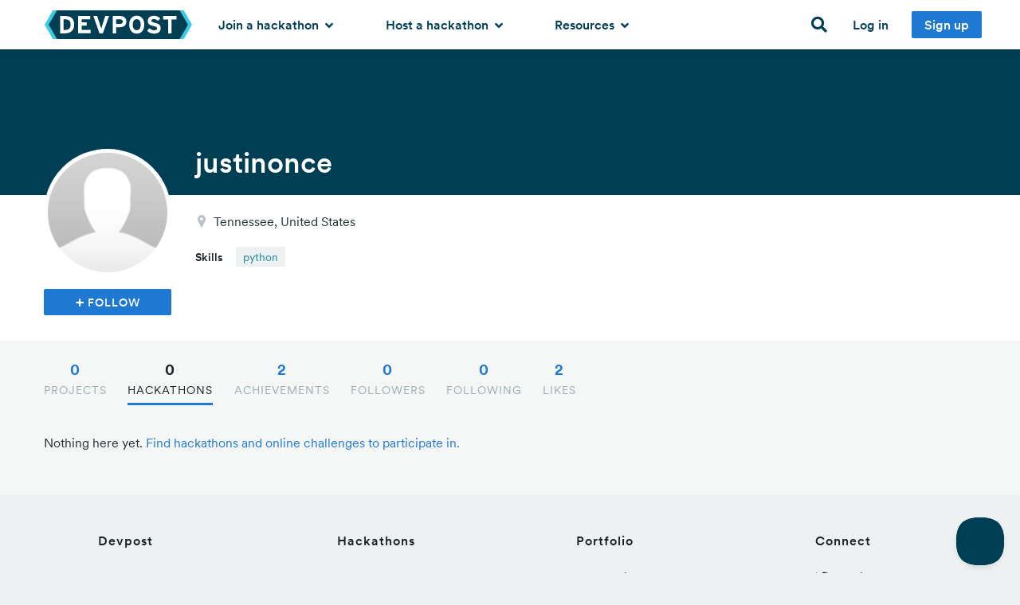

--- FILE ---
content_type: text/css
request_url: https://d2dmyh35ffsxbl.cloudfront.net/assets/home/home_application-43a6d0b49fe037205d6caa3e8d430c5226bc451d8b47d9e46d3ae59f56c0c182.css
body_size: 33766
content:
meta.foundation-mq-small{font-family:"only screen and (min-width: 768px)";width:768}meta.foundation-mq-medium{font-family:"only screen and (min-width: 1024px)";width:1024}meta.foundation-mq-large{font-family:"only screen and (min-width: 1440px)";width:1440}.autocomplete-wrapper{background-position:100% 50%;background-repeat:no-repeat;z-index:22}.autocomplete-wrapper.autocomplete-email{background-image:url(/assets/challenges/email-da23c48f17325e3285f4904640d09ceced0801bd78d3af4acb8ee486148b1667.png)}.autocomplete-wrapper.autocomplete-loader{background-image:url(/assets/challenges/layout/autocomplete-loader-19bd1a97fffdbd0d065c60d11df063a89f3f4bf5df389fc27cf3c75fbbb1b139.gif)}.autocomplete-wrapper .ui-helper-hidden-accessible{display:none}ul.ui-autocomplete{background:#F5F7F7;border:1px solid #EDF1F2;list-style:none}ul.ui-autocomplete li{overflow:hidden}ul.ui-autocomplete li a.item-link{display:block;padding:0.2em 0.4em;overflow:hidden}ul.ui-autocomplete li a.item-link:hover{background:#EDF1F2}ul.ui-autocomplete li a.item-link img{height:24px;width:24px;display:inline-block;margin-right:0.4em;float:left}ul.ui-autocomplete li a.item-link .label{background:transparent;color:inherit;padding:0}ul.ui-autocomplete li a.item-link .label .term{font-weight:bold}#loading-bar{position:fixed;top:0;left:44%;z-index:1003;background:black;display:none}#loading-message{padding:5px 15px 5px 42px;margin-bottom:0;color:white;font-size:0.75em;font-weight:bold;background:url(/assets/animated/small-ajax-loader-550b7604b2a5ec118732db42d3ba16e2d66ecefe0ad8f913e4596d5b6eee0d3d.gif) 15px 45% no-repeat}.gallery-entry{background:white;border:1px solid #B7C3C7;position:relative;margin-bottom:2em}.gallery-entry .entry-body{font-size:1em;line-height:1.3;margin:0;padding:0.5em 0.7em}.gallery-entry .entry-body h5{height:1.4em;overflow:hidden;white-space:nowrap;position:relative;margin-bottom:0.2em}.gallery-entry .entry-body h5:after{background-color:rgba(255,255,255,0);background-image:-webkit-gradient(linear, left top, left bottom, color-stop(0%, rgba(255,255,255,0)), color-stop(100%, #fff));background-image:-webkit-linear-gradient(left, rgba(255,255,255,0), #fff);background-image:linear-gradient(to right, rgba(255,255,255,0), #fff);content:"";position:absolute;right:0;bottom:0;height:1.4em;width:50px;max-height:100%}.gallery-entry .entry-body p.small{margin-bottom:0.7em}.gallery-entry .entry-body p.small:last-child{margin-bottom:0}.gallery-entry .entry-body .tagline{font-style:italic;height:2.8em;overflow:hidden;position:relative}.gallery-entry .entry-body .tagline:after{background-color:rgba(255,255,255,0);background-image:-webkit-gradient(linear, left top, left bottom, color-stop(0%, rgba(255,255,255,0)), color-stop(100%, #fff));background-image:-webkit-linear-gradient(left, rgba(255,255,255,0), #fff);background-image:linear-gradient(to right, rgba(255,255,255,0), #fff);content:"";position:absolute;right:0;bottom:0;height:1.4em;width:100px;max-height:100%}.gallery-entry.draft .tagline:after{background-color:rgba(255,255,255,0);background-image:-webkit-gradient(linear, left top, left bottom, color-stop(0%, rgba(255,255,255,0)), color-stop(100%, #EDF1F2));background-image:-webkit-linear-gradient(left, rgba(255,255,255,0), #EDF1F2);background-image:linear-gradient(to right, rgba(255,255,255,0), #EDF1F2);content:"";position:absolute;right:0;bottom:0;height:1.4em;width:100px;max-height:100%}.gallery-entry.draft h5:after{background-color:rgba(255,255,255,0);background-image:-webkit-gradient(linear, left top, left bottom, color-stop(0%, rgba(255,255,255,0)), color-stop(100%, #EDF1F2));background-image:-webkit-linear-gradient(left, rgba(255,255,255,0), #EDF1F2);background-image:linear-gradient(to right, rgba(255,255,255,0), #EDF1F2);content:"";position:absolute;right:0;bottom:0;height:1.4em;width:50px;max-height:100%}.gallery-entry.draft .tagline,.gallery-entry.draft h5{color:#233136}.gallery-entry footer{background:#F5F7F7;padding:0.5em 0.7em 0.5em;overflow:hidden}.gallery-entry h5 .paragraph-end{width:50px}.gallery-entry .tagline .paragraph-end{width:100px}#software-entries{min-height:300px}#software-entries.hide-footer .software-entry footer{display:none}#software-entries.portfolio-section .software-entry .entry-state{display:block}.software-entry:not(.software-placeholder):not(.no-hover):hover,.software-entry:not(.software-placeholder):not(.no-hover):active,.software-entry:not(.software-placeholder):not(.no-hover):focus{border-color:#b3b3b3;box-shadow:0 0 4px 0px rgba(0,0,0,0.4)}.software-entry.draft{background-color:#EDF1F2}.software-entry.draft figure img{opacity:0.7}.software-entry figure{position:relative}.software-entry figure:before{display:block;content:"";padding-top:66.666%}.software-entry figure img{width:100%;position:absolute;top:0;left:0}.software-entry .entry-badge{position:absolute;top:-2px;left:-2px;z-index:1;width:123px;text-indent:-9999px}.software-entry .entry-badge img{position:absolute;top:0;left:0}.software-entry .entry-state{display:none;position:absolute;top:68px;right:0}.software-entry .entry-state p{background:#f3f3f3;padding:3px 6px;margin-bottom:0.5em}.software-entry .entry-state p.flagged,.software-entry .entry-state p.hidden{color:white}.software-entry .entry-state p.flagged{background:#DF3535}.software-entry .entry-state p.hidden{background:orange}.software-entry [data-nested-link]{color:#1F78D1}.software-entry [data-nested-link]:hover{color:#185fa5}.software-entry .members{float:left;font-size:0.875em;position:relative;display:inline-block}@media only screen and (min-width: 1024px){.software-entry .members.member-overflow{position:absolute;z-index:1;top:0.5rem;padding-right:3px}.software-entry .members.member-overflow:hover{background:#F5F7F7}.software-entry .members.member-overflow:hover .user-profile-link:not(:first-child){margin-left:0.1em}.software-entry .members.member-overflow .user-profile-link:not(:first-child){transition:margin 0.2s ease-in;margin-left:-0.7em}.software-entry .members.member-overflow img{margin-right:0}}.software-entry .members img{height:1.5rem;width:1.5rem;border:1px solid #F5F7F7;margin-right:0.1em}.software-entry .members img:hover{border-color:#1F78D1}.software-entry.draft .paragraph-end{background-color:rgba(255,255,255,0);background-image:-webkit-gradient(linear, left top, left bottom, color-stop(0%, rgba(255,255,255,0)), color-stop(100%, #EDF1F2));background-image:-webkit-linear-gradient(left, rgba(255,255,255,0), #EDF1F2);background-image:linear-gradient(to right, rgba(255,255,255,0), #EDF1F2)}.software-entry footer{position:relative;line-height:1.5rem}.software-entry footer i{color:#B7C3C7;font-size:0.75em;transition:color 1s ease-out}.software-entry footer .counts{float:right}.software-entry footer .count{font-size:0.875em;display:inline-block;margin-right:0.8em;letter-spacing:0}.software-entry footer .count.view-count i{position:relative;top:1px;font-size:0.925em}.software-entry footer .count.like-count.highlight i{color:#DF3535}.software-entry footer .count.comment-count{margin-right:0}.software-entry footer .count.comment-count.highlight i{color:#192325}.software-entry footer div{height:1.4rem}@media only screen and (min-width: 768px) and (max-width: 1023px){.software-entry footer .members{float:none}.software-entry footer .counts{float:none;margin-top:0.5em}}#sort-column{padding-right:0}#sort-by-label{margin-bottom:0}@media only screen and (min-width: 768px){#sort-by-label{text-align:right}}.software-placeholder{display:none;opacity:0.6}@media only screen and (min-width: 768px){.software-placeholder{display:block}}.software-placeholder figure{background:#f0f0f0}.software-placeholder.software-entry .software-entry-name h5{height:18px;background:#f0f0f0;border-radius:2px;margin-bottom:3px;margin-top:4px}.software-placeholder.software-entry .software-entry-name .tagline span{border-radius:2px;margin-top:7px;display:block;height:12px;background:#f0f0f0}.software-placeholder.software-entry .software-entry-name h5:after,.software-placeholder.software-entry .software-entry-name .tagline:after{background:none}.software-placeholder .members span{height:1.5rem;width:1.5rem;background:#f0f0f0;margin-right:0.2em;display:inline-block}@media only screen and (min-width: 768px) and (max-width: 1023px){.software-placeholder footer .members{float:none}.software-placeholder footer .counts{float:none;margin-top:0.5em}}#voting-message{display:none;margin-bottom:2px}.button.disabled.voted{width:100%;background-color:#B7F2EE;color:#233136;border:none}@-webkit-keyframes flash{0%{background-color:#F3BF1E}100%{background-color:#FFFFFF}}@-o-keyframes flash{0%{background-color:#F3BF1E}100%{background-color:#FFFFFF}}@-moz-keyframes flash{0%{background-color:#F3BF1E}100%{background-color:#FFFFFF}}@keyframes flash{0%{background-color:#F3BF1E}100%{background-color:#FFFFFF}}.flash-animation{-webkit-animation-name:flash;-moz-animation-name:flash;animation-name:flash;-webkit-animation-duration:800ms;-moz-animation-duration:800ms;animation-duration:800ms;-webkit-animation-count:1;-moz-animation-count:1;animation-count:1;-webkit-animation-timing-function:cubic-bezier(0.215, 0.61, 0.355, 1);-moz-animation-timing-function:cubic-bezier(0.215, 0.61, 0.355, 1);animation-timing-function:cubic-bezier(0.215, 0.61, 0.355, 1)}.flash-message .alert-box{margin:2em 0 1em 0}.flash-message .alert-box a{color:#1472A8}.flash-message .alert-box a:hover{color:#1472A8}.flash-message .alert-box p{margin:0;color:#1472A8}.alert-box.newsletter-alert{background-color:#fff1d6;border-color:#ffe0a3;color:black;color:#233136;display:none}.alert-box.newsletter-alert .close{color:#233136}.alert-box.newsletter-alert .newsletter-alert-cta-button{color:white}.alert-box button,.alert-box .button{text-decoration:none}.alert-box.follow-alert button,.alert-box.follow-alert .button{margin:0 1em 0 0}.alert-box.site-maintenance{background-color:#BEE4F9;border-color:#8fd1f5;color:black;color:#1472A8}.alert-box.site-maintenance b{color:#1472A8}.newsletter-alert h4,.newsletter-alert p{margin-bottom:0}.newsletter-alert .newsletter-alert-message p{margin-bottom:0.5em;margin-right:2em}.newsletter-alert .button,.newsletter-alert a:-webkit-any-link.button{text-decoration:none}.newsletter-alert .close{font-size:1.75em}@media only screen and (min-width: 1024px){.newsletter-alert .close{margin-top:0.4em}}.newsletter-alert-icon{display:none}@media only screen and (min-width: 1024px){.newsletter-alert-icon{display:inline-block;margin-right:2em}}.newsletter-alert-cta-button{margin:0.75em 0 0 0}.inline-flash.notice{color:#23A196}.inline-flash.notice a{color:#1F78D1 !important}.inline-flash.alert{color:#801c26}.alert-text{color:#DF3535}.cp-tag.submission-status-cp-tag{letter-spacing:1px;color:white}.cp-tag.submission-status-cp-tag.c-eligible,.cp-tag.submission-status-cp-tag.b-pending,.cp-tag.submission-status-cp-tag.d-ineligible{background:#00A48D}.cp-tag.submission-status-cp-tag.a-draft{background:#475D65}.cp-tag{font-weight:normal;text-align:center;text-decoration:none;line-height:1;white-space:nowrap;display:inline-block;position:relative;padding:0.4375em 0.625em 0.375em;font-size:0.875em;background-color:#1F78D1;color:#fff;background-color:#EDF1F2;color:#233136;font-size:14px}.cp-tag.recognized-tag{padding:0}.cp-tag.recognized-tag a{display:block;padding:0.4375em 0.625em 0.375em;color:#268899;-webkit-transition:background-color 200ms ease-out;-moz-transition:background-color 200ms ease-out;transition:background-color 200ms ease-out}.cp-tag.recognized-tag a:hover{background-color:#B7C3C7;color:#1472A8}.cp-tag.rounded{border-radius:100px}.cp-tag.radius{border-radius:0.4em}.dark .cp-tag{background:white}.dark .cp-tag:hover{background:#DBDAD5}.cp-tag-heading{line-height:26px;font-size:14px;margin-right:0.5rem}.tag-list ul li{margin-bottom:0}.user-photo,.user-avatar{border-radius:50%}.user-entry:hover,.user-entry:active,.user-entry:focus{border-color:#b3b3b3;box-shadow:0 0 4px 0px rgba(0,0,0,0.4)}.user-entry header{height:70px}.user-entry .entry-body h4{margin-top:0.5em}.user-entry footer .count-cols{float:left}.user-entry footer.with-achievement-count{padding-top:0;text-align:left}@media only screen and (min-width: 768px) and (max-width: 1023px){.user-entry footer.with-achievement-count{padding-left:0.1rem;padding-right:0.1rem}}@media only screen and (min-width: 1440px){.user-entry footer.with-achievement-count{padding-left:1rem}}.user-entry footer.with-achievement-count .count{font-size:0.8125em;margin-top:0.5rem}.user-entry footer.with-achievement-count .count span{display:inline-block}@media only screen and (min-width: 768px) and (max-width: 1023px){.user-entry footer.with-achievement-count .count{text-align:center;font-size:0.6875em}.user-entry footer.with-achievement-count .count span{display:block}}.user-entry footer .count{font-size:0.6875em;color:#9CAEB2}.user-entry footer .count span{display:block;font-weight:bold;color:#192325;font-size:1rem}.user-entry .user-photo{background:white;margin:0 auto;height:90px;width:90px;margin-top:-52px;border:3px solid white}.user-entry .follow-button-wrapper{min-height:1.5em;margin-bottom:0.3em}#user-photo{margin-bottom:1em}#user-photo #change_photo_label span{color:#ffc247;padding:15px;cursor:pointer}#user-photo #current-avatar{float:left;width:100px;height:100px}#user-photo #current-avatar.loading{padding:0;background:url(/assets/large-ajax-loader-24ed9db3eb0d97ecf1f0832cbd30bd37744e0d2b520ccdad5af60f7a08a45b90.gif) center center no-repeat;background-size:50px 50px}#user-photo #current-avatar img{max-width:100px;max-height:100px}#user-photo #remove-user-photo{clear:right;float:left}#user-photo #remove-user-photo a{margin-left:15px;padding-top:15px}#user-photo .user_photo_data{margin-bottom:0}#user-photo #user_photo_file{display:none}.side-count{padding-left:0.6rem;margin-left:0.4rem;position:relative;border-left:1px solid rgba(255,255,255,0.5)}.liked-button .side-count,a:not(.button) .side-count{border-left-color:rgba(0,0,0,0.5)}.follow-actions form{margin-bottom:0}.follow-actions.inline{display:inline-block}.follow-actions.inline .no-follow{display:none}.follow-actions-condensed{display:inline-block}.follow-actions-condensed button.tiny,.follow-actions-condensed .button.tiny{padding:3px 5px 2px 6px;position:relative;top:-1px}.follow-btn{color:white;letter-spacing:1px;text-transform:uppercase;margin-bottom:0}.follow-btn:hover,.follow-btn:active{color:white}.follow-btn .ss-icon{font-size:0.7em}.follow-btn.no-follow{visibility:hidden}.follow-btn.follow-all{margin-top:1em}@media only screen and (min-width: 768px){.follow-btn.follow-all{margin-top:0}}.follow-btn.unfollow .following-text{display:inline}.follow-btn.unfollow .unfollow-text{display:none}.follow-btn.unfollow:active,.follow-btn.unfollow:hover,.follow-btn.unfollow:focus{background:#DF3535;border-bottom-color:#801c26}.follow-btn.unfollow:active .following-text,.follow-btn.unfollow:hover .following-text,.follow-btn.unfollow:focus .following-text{display:none}.follow-btn.unfollow:active .unfollow-text,.follow-btn.unfollow:hover .unfollow-text,.follow-btn.unfollow:focus .unfollow-text{display:inline}.follow-request-actions .dismiss{background:#DF3535}.follow-request-actions .dismiss:hover{background:#c21f1f}.follow-request-actions .tiny{padding:0.375rem 0.5rem;line-height:15px}.notifications .notification>.content{display:block;padding:1em 0.7em;background:white;border-bottom:1px solid #EDF1F2}.notifications .notification>.content:hover{background:#fbfcfc}.notifications .notification p{margin-bottom:0.1em;color:#233136}.notifications .notification .user-avatar{height:2.4em;width:2.4em;margin-right:0.3em}.notifications .notification .target-thumbnail{height:2.4em;border-radius:2px;margin-left:0.5em}.notifications .notification .author-avatar{display:inline-block;position:relative}.notifications .notification .notification-body{margin-left:3.1em}.notifications .notification .notification-icon{height:20px;width:20px;line-height:20px;border-radius:50%;position:absolute;bottom:-8px;right:-1px;border:2px solid white;color:white;font-size:9px;padding-right:1px}.notifications .notification .notification-icon.ss-heart{background:#DF3535}.notifications .notification .notification-icon.ss-user{background:#23A196}.notifications .notification .notification-icon.ss-quote{background:#1F78D1}.notifications .notification .notification-icon.ss-star{background:#F3BF1E}.notifications .notification .joke{color:#9CAEB2}.notifications .button{display:inline-block;color:white}.notifications .no-notifications{cursor:default}.no-notifications,.loading{padding:0.7em;color:#9CAEB2}.no-notifications h3,.loading h3{color:#9CAEB2}#notification-dd{background:#F5F7F7;border-radius:3px;box-shadow:0 2px 8px rgba(0,0,0,0.15);border-color:#003e54;z-index:1001}#notification-dd:before{border-bottom-color:#F5F7F7}#notification-dd:after{border-bottom-color:#003e54}#notification-dd .no-notifications{text-align:center}#notification-dd .notification{margin:1px 0.75em}#notification-dd .notification>a{box-shadow:0 1px 1px rgba(0,0,0,0.1);border:0}#notification-dd .notification>a:hover{background:#fff4e0}#notification-dd .notification>a:hover .notification-icon{border-color:#fff4e0}#notification-dd .notification>a:hover .light-text{color:#CCAB88}#notification-dd .notification:first-child>a{border-radius:2px 2px 0 0}#notification-dd .notification:last-child>a{border-radius:0 0 2px 2px}#notification-dd header{padding:0.5em 0.7em}#notification-dd footer a{display:block;line-height:2.5em;color:#268899}#notification-dd footer a:hover{color:#003e54}#notification-dd ul,#notification-dd h6{margin-bottom:0}#notification-button{position:relative;width:64px;display:block}#notification-button i{font-size:1.25em;position:absolute;top:3px}#notification-button i.disabled{color:#B7C3C7}#notification-button.focused i{color:#003e54}#notification-button:hover span{border-color:#F5F7F7}#notification-button span{display:block;position:absolute;top:12px;left:32px;background-color:#DF3535;height:19px;min-width:19px;line-height:15px;border-radius:4px;font-size:0.825em;color:white;border:2px solid white;padding:0 3px 0 2px;text-align:center}#signup-link{padding:0 0.5em}#signup-link:hover{background:none}#signup-link .inner-button{display:inline-block;line-height:26px;padding:0.25em 1em;border-radius:2px}#signup-link .inner-button{color:white;background:#1F78D1}#signup-link .inner-button:hover{background:#185fa5}.page-header #project-link{color:#55dbf2;clear:both;display:block;margin-bottom:1em}.page-header #project-link:hover{color:white}.clear-header{padding-top:1.25em;padding-bottom:1.25em}.clear-header hr{margin-bottom:0}.collection-input-button{border-radius:6px;border:1px solid #DCE6E9;font-weight:normal;display:inline-block;padding:0.8rem 1.5rem 0.8rem 3.475rem;white-space:nowrap;cursor:pointer;margin-bottom:0.5rem;position:relative;transition:0.3s ease border-color}.collection-input-button:hover,.collection-input-button:focus{border-color:#003e54}.collection-input-button:hover,.collection-input-button:hover label,.collection-input-button:focus,.collection-input-button:focus label{color:#003e54}.collection-input-button.selected,.collection-input-button:active{border-color:#003e54}.collection-input-button.selected,.collection-input-button.selected label,.collection-input-button:active,.collection-input-button:active label{color:#003e54}.collection-input-button.selected:before,.collection-input-button:active:before{background-color:#003e54;color:white}.collection-input-button,.collection-input-button label{color:#475D65}.collection-input-button:before{content:"";background:#DCE6E9;font-family:"Font Awesome 5 Free";font-weight:bold;font-size:0.75rem;color:#DCE6E9;line-height:1.375rem;height:1.375rem;width:1.375rem;text-align:center;border-radius:50%;transition:0.3s ease background-color;position:absolute;top:50%;margin-top:-0.6875rem;left:1.5rem}.collection-input-button.checkbox:before{border-radius:3px}.collection-input-button label{white-space:nowrap;margin-bottom:0}.collection-input-button input{display:none}.collection-input-buttons .collection-input-button{margin-right:1rem}.collection-input-buttons.small .collection-input-button{padding:0.8rem 1rem 0.8rem 2.875rem}.collection-input-buttons.small .collection-input-button:before{left:1rem}.collection-input-buttons.tiny .collection-input-button{margin-right:0.5rem;padding:0.4rem 0.6rem 0.4rem 2.2rem;border-width:1px;background:white;border-radius:3px}.collection-input-buttons.tiny .collection-input-button:before{left:0.6rem;line-height:1rem;height:1rem;width:1rem;margin-top:-0.5rem;font-size:0.65rem}.collection-input-buttons.tiny .collection-input-button label{font-weight:normal;font-size:0.875rem}.collection-input-buttons span:last-child .collection-input-button{margin:0}input[type='radio']:checked ~ .collection-input-button:before{background-color:#003e54;color:white}.enhanced-boolean-input input{display:none}.enhanced-boolean-input.selected label:before,.enhanced-boolean-input:active label:before{background-color:#003e54;color:white}.enhanced-boolean-input label{margin-left:2.0625rem;line-height:1.375rem}.enhanced-boolean-input label:before{content:"";background:#DCE6E9;font-family:"Font Awesome 5 Free";font-weight:bold;font-size:0.75rem;color:#DCE6E9;line-height:1.375rem;height:1.375rem;width:1.375rem;text-align:center;border-radius:50%;transition:0.3s ease background-color;display:inline-block;border-radius:3px;margin-right:0.6875rem;margin-left:-2.0625rem}.enhanced-boolean-input.tiny label{line-height:1rem;font-size:0.875rem}.enhanced-boolean-input.tiny label:before{line-height:1rem;height:1rem;width:1rem;font-size:0.65rem;margin-right:0.5rem}.media{display:-ms-flexbox !important;display:-webkit-flex !important;display:flex !important}.media .media-left{margin-right:1rem;-ms-flex:0 0 auto;-webkit-flex:0 0 auto;flex:0 0 auto}.media .media-content{-ms-flex:1 1 auto;-webkit-flex:1 1 auto;flex:1 1 auto}.nowrap{white-space:nowrap}.faded{color:#999794 !important}.inline-block{display:inline-block}.info-with-icon>i{float:left;width:20px;color:#5A757F}.info-with-icon .info{margin-left:24px}.info-with-icon>i,.info-with-icon .info{line-height:25px}.status-label{font-weight:medium;position:relative;padding:0.375em 0.7rem 0.375rem 1.3rem}.status-label:before{content:"";background-color:white;position:absolute;left:0.6rem;height:5px;width:5px;border-radius:5px;top:50%;margin-top:-2px}.status-label.open,.status-label.open:hover{background-color:#23A196;color:white}.status-label.upcoming,.status-label.upcoming:hover{background-color:#EA5D25;color:white}.status-label.ended,.status-label.ended:hover{background-color:#DCE6E9;color:#5A757F}.status-label.ended:before,.status-label.ended:hover:before{background-color:#5A757F}.label.theme-label{border-radius:3px;background:#e8f5fd;max-width:180px}.label.theme-label.selected{border:1px solid #1F78D1}.label.theme-label:hover,.label.theme-label:focus{background:#daf0fc}.label.host-label{background:white;border:1px solid #1F78D1;max-width:100%}.label.host-label i{display:none}.label.host-label:hover,.label.host-label:focus{background:white;box-shadow:0 0 0 1px #1F78D1}.label.host-label.selected i{display:inherit}.label.theme-label,.label.host-label{color:#1F78D1;font-size:0.875rem}.label.theme-label i,.label.host-label i{color:#1F78D1;line-height:0.875rem}.hackathon-grid-layout .hackathon-grid-tile{width:50%}.hackathon-grid-layout .hackathon-grid-tile .hackathon-tile{height:100%;margin-right:1.5rem}@media only screen and (min-width: 1024px){.hackathon-grid-layout .hackathon-grid-tile .hackathon-tile{margin-right:2.5rem}.hackathon-grid-layout .hackathon-grid-tile .hackathon-tile.featured{margin-left:28px !important}}@media only screen and (max-width: 767px){.hackathon-grid-layout .hackathon-grid-tile{width:100%}.hackathon-grid-layout .hackathon-grid-tile .hackathon-tile{height:auto;margin-right:0}}#body-apps,#body-searches{background-color:#F5F7F7}#global-nav-screen-name{padding-left:12px}.page-header{background-color:#003e54;padding-top:1em;padding-bottom:1em;color:white}@media only screen and (min-width: 768px){.page-header{padding-top:3em;padding-bottom:3em}}@media only screen and (min-width: 768px){.page-header.thin{padding-top:1em;padding-bottom:1em}}.page-header h1,.page-header h2,.page-header h3,.page-header h4,.page-header h5,.page-header h6{color:inherit}.page-header h1{margin-top:0}.page-header h1:only-child{margin-bottom:0.3em}.page-header a:not(.button){color:#BEE4F9}.page-header a:not(.button):hover,.page-header a:not(.button):focus,.page-header a:not(.button):active{color:white}.page-header a.button.small-right{float:left;clear:both}@media only screen and (min-width: 768px){.page-header a.button.small-right{float:right;clear:none}}.page-header .user-photo{height:70px;width:70px}.page-header .content{margin-left:94px}.page-header .content p{color:#B7C3C7}.page-header .content .button{margin:0}.page-header hr{border-color:#233136}.page-header .alert-box a{color:#207180}.page-header .alert-box a:hover{color:#207180}.page-header .alert-box p{margin-top:0}.sign-up{background-color:#fff1d6}@media only screen and (min-width: 768px){.sign-up h3{margin-bottom:0}}.sign-up a.button{margin-bottom:0}#_atssh{display:none}.section-white{background-color:white}.section-dark{background-color:#F5F7F7}.page-section{padding:1.6rem 0}@media only screen and (min-width: 768px){.page-section{padding:3rem 0}}.page-section.dark{background:#003e54}.page-section.dark h1,.page-section.dark p,.page-section.dark strong{color:white}.page-section.grey{background:#F5F7F7}@media only screen and (min-width: 768px){.page-section.large{padding:5rem 0}}@media only screen and (min-width: 768px){.page-section.thin{padding:2rem 0}}.page-section .button.large{margin-bottom:3em}.parsley-submitting .parsley-error-list .remote{display:none !important}.parsley-error-list{color:red}.parsley-error-list,.parsley-error-list li{list-style:none;padding-left:0;margin-left:0}.search-bar-container{background:white;border-bottom:1px solid #EDF1F2}.search-bar-container input,.search-bar-container button{margin-bottom:0}.search-bar-container button{color:white;border-radius:3px;height:100%}.search-bar-container input[type='text']{border:0;background:none}.search-bar-container input[type='text']:-internal-autofill-selected{box-shadow:0 0 0px 1000px white inset}.search-bar-container input[type='text']::placeholder{color:#748F99}.search-bar-container.large .search-field-wrapper{padding:4px 0}@media only screen and (min-width: 768px){.search-bar-container.large button{padding-left:2.5rem;padding-right:2.5rem}}.search-bar-container .search-field-wrapper{background:white;border-radius:3px;border:1px solid #B7C3C7;flex-grow:1;transition:border-color 0.3s}.search-bar-container .search-field-wrapper:hover{border-color:#7f979c}.search-bar-container .search-field-wrapper i{transition:color 0.3s;color:#B7C3C7}.search-bar-container .search-field-wrapper .clear-query{transition:opacity 0.3s}.search-bar-container .search-field-wrapper .clear-query:hover i{color:#1F78D1}.search-bar-container .search-field-wrapper.focused{border-color:#1F78D1}.search-bar-container .search-field-wrapper.focused .search-icon{color:#1F78D1}.text-with-inline-bar{margin-bottom:0.6em}.text-with-inline-bar span{float:left;margin-right:0.3em}.text-with-inline-bar hr{clear:none;margin:0.55em 0 0 0}.section-title{*zoom:1;position:relative;margin-bottom:2em;margin-top:2em}.section-title:before,.section-title:after{content:" ";display:table}.section-title:after{clear:both}.section-title-left,.section-title-right{z-index:1;background-color:#F5F7F7}.section-white .section-title-left,.section-white .section-title-right{background-color:white}.section-title-left{float:left;position:relative;z-index:2;margin:0;letter-spacing:2px;text-transform:uppercase}@media only screen and (min-width: 768px){.section-title-left{letter-spacing:2px;padding-right:1rem}}@media only screen and (min-width: 768px){.section-title-right,.section-title-line{position:absolute}}.section-title-line{height:2px;background-color:#EDF1F2;margin-top:-2px;z-index:1;top:50%;left:0;right:0}.section-title-right{display:block;clear:both;right:0;top:15%}@media only screen and (min-width: 768px){.section-title-right{padding-left:1rem}}.loading{text-align:center}.loading #spinner{position:relative;height:150px;margin-bottom:1em}.challenge-listing{-webkit-transition:box-shadow 0.2s ease;transition:box-shadow 0.2s ease;position:relative;background-color:white;margin-bottom:1em;box-shadow:inset 0 0 0 2px #F5F7F7;border:1px solid #B7C3C7}.challenge-listing.featured{box-shadow:inset 0 0 0 2px #1F78D1}.challenge-listing.featured:hover{box-shadow:inset 0 0 0 2px #F3BF1E,0 0 6px 1px rgba(0,0,0,0.1);border-color:#F3BF1E}.challenge-listing .featured-tag{background:#F3BF1E;border-radius:2px;padding:3px 6px 2px;margin-right:1rem;font-size:0.6875rem}.challenge-listing:hover,.challenge-listing:active,.challenge-listing:focus{box-shadow:inset 0 0 0 2px #1F78D1,0 0 6px 1px rgba(0,0,0,0.1);border-color:#1F78D1}.challenge-listing a{display:block;padding:1em 0}@media only screen and (min-width: 768px){.challenge-listing .content{margin-left:116px}}.challenge-listing .title{color:#003e54;line-height:1;margin:0 0 0.3em 0;font-size:1.375rem}.challenge-listing p{color:#233136;margin-bottom:0}@media only screen and (min-width: 768px){.challenge-listing .challenge-synopsis{border-right:2px dotted #e2e2e2}}.challenge-listing .challenge-synopsis .challenge-logo{padding-right:1em;float:left}.challenge-listing .challenge-synopsis .challenge-logo img{width:100%;max-width:50px}@media only screen and (min-width: 768px){.challenge-listing .challenge-synopsis .challenge-logo img{max-width:100px}}.challenge-listing .challenge-synopsis .challenge-location{color:#9CAEB2;font-style:italic;margin-bottom:0.3em}.challenge-listing .challenge-synopsis .challenge-location i.ss-location{margin-right:7px}.challenge-listing .challenge-synopsis .challenge-location i.ss-globe{margin-right:8px}.challenge-listing .challenge-synopsis .ss-globe{color:#1F78D1}.challenge-listing .challenge-synopsis .ss-location{color:#23A196}.challenge-listing .challenge-synopsis .ss-calendar{color:#9CAEB2}.challenge-listing .stats{margin-top:1em}@media only screen and (min-width: 768px){.challenge-listing .stats{margin-top:0}}.challenge-listing .stats ul{margin-bottom:0}@media only screen and (min-width: 768px){.challenge-listing .stats ul li{margin-bottom:0.75rem}}.challenge-listing .stats i{color:#F3BF1E;width:1.5rem;text-align:center}.challenge-listing .stats .value{font-weight:bold;color:#192325;font-size:1.125em;line-height:2em}@media only screen and (min-width: 768px){.challenge-listing .stats .value{line-height:1.3em}}.challenge-listing .stats .stat i{float:left;line-height:2.2}@media only screen and (min-width: 768px){.challenge-listing .stats .stat i{line-height:1.6}}.challenge-listing .stats .stat .stat-content{margin-left:1.75rem}.challenge-listing .stats time.value{margin-right:0.2em}@media only screen and (min-width: 768px){.challenge-listing .stats time.value{line-height:0}}.challenge-listing .stats .action{font-weight:bold;color:#9CAEB2;font-size:0.75em;line-height:2.8;letter-spacing:0.08em;text-transform:uppercase}@media only screen and (min-width: 768px){.challenge-listing .stats .action{line-height:1.5em}}#body-searches{background:white}.host-label,.theme-label{outline:none;cursor:pointer;overflow:hidden;text-overflow:ellipsis;vertical-align:top}.section-header{margin-bottom:2rem}@media only screen and (min-width: 768px){.section-header h2{margin-bottom:0}}.no-results{margin:0;padding:1.5rem;border:1px dashed #B7C3C7;border-radius:3px}.no-results.small{padding:0.5rem}.no-results .fas,.no-results .far{padding:0 0.5rem;color:#9CAEB2}@media only screen and (min-width: 1024px){#hackathon-recommendations{width:50%}#hackathon-recommendations .hackathon-grid-layout .hackathon-grid-tile{width:100%}}#theme-leaderboard{width:103%;margin:0 -1rem}@media only screen and (min-width: 1024px){#theme-leaderboard{width:45%;margin:0 0 0 5%}}.page-section.companies{border-top:1px solid #EDF1F2}#homepage-header{padding:0;background:#F5F7F7 right bottom/contain no-repeat}@media only screen and (min-width: 768px) and (max-width: 1023px){#homepage-header{background-image:none !important}}@media only screen and (max-width: 767px){#homepage-header{background-image:none !important}}@media only screen and (min-width: 1840px){#homepage-header{background-position:84% bottom}}#homepage-header p.large{margin-bottom:0.5em}#homepage-header .flash-message .alert-box{margin:1em 0}#homepage-header .button_wrapper{margin:1.6rem 0 0 0}#homepage-header .button_wrapper .button{margin-bottom:0}#homepage-header .button.bordered{border:2px solid #003e54;background:none;color:#003e54}#homepage-header h1{font-weight:bold !important}#homepage-header h2{margin-bottom:1em;font-weight:normal}#homepage-header h3{font-size:1.125rem;line-height:1.75rem;font-weight:400}@media only screen and (min-width: 1024px){#homepage-header #homepage-header-content{padding-top:1rem}}@media screen and (min-width: 1175px){#homepage-header #homepage-header-content{padding-top:2.5rem}}#homepage-header #homepage-header-content .button{text-align:left;width:48%;max-width:200px}@media only screen and (max-width: 767px){#homepage-header #homepage-header-content .button{width:100%;max-width:none}}#homepage-header #homepage-header-content .button.for-organizers-button{background:#F5F7F7;border:1px solid #1F78D1;color:#1F78D1;margin:0}@media only screen and (min-width: 768px){#homepage-header #homepage-header-content .button.for-organizers-button{margin-left:1.5rem}}@media only screen and (max-width: 767px){#homepage-header #homepage-header-content .button.for-organizers-button{margin-top:1rem}}#homepage-header #homepage-header-content .button.for-organizers-button:hover,#homepage-header #homepage-header-content .button.for-organizers-button:focus,#homepage-header #homepage-header-content .button.for-organizers-button:active{color:#185fa5;border-color:#185fa5}#homepage-header #homepage-header-content h4{font-size:0.625rem}#mission-statement{width:100%}@media only screen and (min-width: 1024px){#mission-statement{width:55%}}@media only screen and (max-width: 767px){#mission-statement h1{margin-top:0.5rem}#mission-statement h3{margin-bottom:2rem !important}}#brand-list{background:white;border-radius:6px;padding:0 1.5rem;display:grid;grid-template-columns:repeat(3, 1fr);grid-gap:0 1.5rem;align-items:center;justify-items:center}#brand-list img{max-height:84px}@media only screen and (min-width: 1024px){#brand-list{grid-template-columns:repeat(7, 1fr)}}@media only screen and (max-width: 767px){#trusted-by h4{text-align:center;margin-left:0 !important}}.new #homepage-user-header .button{margin-top:0.75em}#your-hackathons{border-bottom:1px solid #EDF1F2}.featured-challenges .newsletter-alert{margin-bottom:1em}.featured-challenges .newsletter-alert .close{display:none}.featured-challenges{padding-bottom:1em}.homepage-challenge a{display:block;color:#233136;border-radius:4px;background-color:white;padding:1.125rem;margin-bottom:1.875em;box-shadow:0px 2px 8px rgba(47,47,47,0.1);border:1px solid #c3d3d8;transition:border 0.15s}.homepage-challenge a:hover{border-color:#1F78D1}.hackathon-tile .container{display:flex}.hackathon-tile .container .challenge-logo{width:100px;flex-shrink:0}.hackathon-tile .container .challenge-logo img{border-radius:4px}.hackathon-tile .container .content{width:100%;padding-left:1.125rem}.hackathon-tile .container .content h5{color:#003e54}.hackathon-tile .container .content .meta-data{border-top:1px solid #EDF1F2;padding-top:0.8125rem;margin-bottom:-0.8rem;float:left;width:100%}.hackathon-tile .container .content .meta-data p{margin-bottom:0.8rem}.hackathon-tile .container .content .challenge-description,.hackathon-tile .container .content .challenge-location,.hackathon-tile .container .content .challenge-date{color:#5A757F;font-size:0.875rem}.hackathon-tile .container .content .challenge-description{color:#748F99}.hackathon-tile .container .content .challenge-description{overflow:hidden;height:2.8em;position:relative}.hackathon-tile .container .content .challenge-description:after{background-color:rgba(255,255,255,0);background-image:-webkit-gradient(linear, left top, left bottom, color-stop(0%, rgba(255,255,255,0)), color-stop(100%, #fff));background-image:-webkit-linear-gradient(left, rgba(255,255,255,0), #fff);background-image:linear-gradient(to right, rgba(255,255,255,0), #fff);content:"";position:absolute;right:0;bottom:0;height:1.4em;width:100px;max-height:100%}#body-home .hackathon-tile h5{font-weight:bold}.editable-location{border-bottom:1px solid;cursor:pointer}.nearby-hackathons #precise-location{font-size:0.875rem}@media only screen and (min-width: 768px){.nearby-hackathons #precise-location{margin:0.5rem 0 0}}.nearby-hackathons .cancel-link{margin-right:1rem}#homebase-form{margin-top:1rem}#homebase-form .input,#homebase-form input{margin:0}#homebase-form input[type="text"]{height:36px}.empty-hackathon-grid{background:left top/100% url(/assets/home/homepage/empty_hackathon_grid-5ade9a3ddf5f25307b3c353a2594b308142d3a908e1a928ac3185987b499da74.svg) repeat-y}.empty-hackathon-grid.loading{padding-top:17%}meta.foundation-mq-small{font-family:"only screen and (min-width: 768px)";width:768}meta.foundation-mq-medium{font-family:"only screen and (min-width: 1024px)";width:1024}meta.foundation-mq-large{font-family:"only screen and (min-width: 1440px)";width:1440}.homepage-ad-container{position:relative;width:100%}.with-ad-campaign{position:relative;z-index:10}body.with-ad-campaign{background-attachment:fixed;background-repeat:no-repeat;background-size:cover;background-position:center}.homepage-ad-header-background{position:fixed;top:0;left:0;right:0;height:200px;z-index:-1;background-attachment:fixed;background-repeat:no-repeat;background-size:cover;background-position:center}#container.with-ad-campaign{position:relative;z-index:10;max-width:calc(75em + 400px);margin:0 auto}#container.with-ad-campaign .row.home,#container.with-ad-campaign #nearby-hackathons,#container.with-ad-campaign #your-hackathons,#container.with-ad-campaign #featured-hackathons-wrapper{background:white !important;position:relative}#container.with-ad-campaign .row:not(.home){margin-left:0;margin-right:0;max-width:none !important;padding-top:1.5em;margin-bottom:0}#container.with-ad-campaign #homepage-search{margin-bottom:0 !important}@media only screen and (min-width: 1440px){#container.with-ad-campaign>*:not(.homepage-ad-margins-container){margin-left:calc(160px + 40px);margin-right:calc(160px + 40px);max-width:75em}#container.with-ad-campaign .row.home{margin-left:calc(160px + 40px) !important;margin-right:calc(160px + 40px) !important;max-width:75em !important}#container.with-ad-campaign .row{width:auto !important;max-width:75em !important}#container.with-ad-campaign #featured-hackathons-wrapper #featured-hackathons{margin-left:0 !important;margin-right:0 !important;max-width:75em !important}}@media only screen and (min-width: 1024px) and (max-width: 1439px), only screen and (min-width: 768px) and (max-width: 1023px), only screen and (max-width: 767px){#container.with-ad-campaign .row.home,#container.with-ad-campaign #featured-hackathons-wrapper,#container.with-ad-campaign #nearby-hackathons{margin-left:0 !important;margin-right:0 !important;max-width:none !important}#container.with-ad-campaign .row{width:100% !important;max-width:none !important}#container.with-ad-campaign #featured-hackathons-wrapper #featured-hackathons{margin-left:0 !important;margin-right:0 !important;max-width:none !important}}.homepage-ad-top-banner{width:auto;text-align:center;margin:0 auto;position:relative;z-index:15;background:transparent}.homepage-ad-top-banner .homepage-ad-desktop{padding:0 0 2em 0;display:none}@media only screen and (min-width: 1024px){.homepage-ad-top-banner .homepage-ad-desktop{display:block}}.homepage-ad-top-banner .homepage-ad-desktop .homepage-ad-image{height:auto;margin:0 auto;object-fit:cover}.homepage-ad-top-banner .homepage-ad-mobile{display:block}@media only screen and (min-width: 1024px){.homepage-ad-top-banner .homepage-ad-mobile{display:none}}.homepage-ad-top-banner .homepage-ad-mobile .homepage-ad-image{width:100%;max-height:200px;object-fit:contain}@media only screen and (min-width: 768px) and (max-width: 1023px){.homepage-ad-top-banner{padding-left:env(safe-area-inset-left);padding-right:env(safe-area-inset-right);padding-top:env(safe-area-inset-top)}}.homepage-ad-margins-container{position:relative;width:100%;height:0;display:none}@media only screen and (min-width: 1440px){.homepage-ad-margins-container{display:block}}.homepage-ad-margin-left,.homepage-ad-margin-right{position:absolute;top:0;min-height:100vh;z-index:50}.homepage-ad-margin-left{left:0}.homepage-ad-margin-right{right:0}.homepage-ad-mobile-bottom{width:100%;text-align:center;margin:0 auto;position:relative;z-index:15;display:block}@media only screen and (min-width: 1024px){.homepage-ad-mobile-bottom{display:none}}.homepage-ad-mobile-bottom .homepage-ad-image{width:auto;height:auto;object-fit:cover}.homepage-ad-mobile-leaderboard{display:block}@media only screen and (min-width: 1024px){.homepage-ad-mobile-leaderboard{display:none}}.homepage-ad-image{display:block;margin:0 auto;border:none}.homepage-ad-clickable{cursor:pointer;transition:opacity 0.2s ease}.homepage-ad-clickable:hover{opacity:0.9}.homepage-ad-loading{background:#f5f5f5;display:flex;align-items:center;justify-content:center;min-height:250px}.homepage-ad-loading::after{content:"Loading...";color:#999;font-size:14px}@media print{.homepage-ad-top-banner,.homepage-ad-margins-container,.homepage-ad-margin-left,.homepage-ad-margin-right,.homepage-ad-mobile-bottom,.homepage-ad-mobile-leaderboard{display:none !important}}#channel-header{background-position:center;background-repeat:no-repeat;background-size:cover}.org-header h1{margin-bottom:0}@media only screen and (max-width: 767px){.org-header .org-row-background{background-image:none}}#theme-intro .button{margin-bottom:0}#top-builders.logged-out .follow-btn{display:none}.foundation-grid #top-builders [class*="column"]+[class*="column"]:last-child,.foundation-grid #recent-winners [class*="column"]+[class*="column"]:last-child{float:left}.nearby-hackathons .no-results{margin-bottom:1.875em}.disclaimers{font-size:0.75em}#portfolio-showcase-your-software{margin:0}#portfolio-user{display:-ms-flexbox;display:-webkit-flex;display:flex;-ms-flex-direction:column;-webkit-flex-direction:column;flex-direction:column}@media only screen and (min-width: 768px){#portfolio-user{-ms-flex-direction:row;-webkit-flex-direction:row;flex-direction:row}}#portfolio-user-info{-ms-flex:1;-webkit-flex:1;flex:1;position:relative}#portfolio-user-info .fa-pen{font-size:0.75rem}#portfolio-cover{background-color:#192325;height:9.1428571429rem;background-size:cover;background-position:center}@media only screen and (min-width: 768px){#portfolio-cover{height:11.4285714286rem}}#portfolio-user{background-color:transparent;text-align:center}@media only screen and (min-width: 768px){#portfolio-user{text-align:left}}#portfolio-user .inline-list span,#portfolio-user .inline-list a{display:inline-block}#portfolio-user-links li{width:100%;text-align:left;margin-right:2em}@media only screen and (min-width: 768px){#portfolio-user-links li{width:auto}}#portfolio-user-links li:last-of-type{margin-right:0}#portfolio-user-links .ss-icon,#portfolio-user-links a{vertical-align:middle;display:inline-block}#portfolio-user-links .ss-icon{color:#B7C3C7;margin-right:0.2em}#portfolio-user-name{line-height:1em}#portfolio-user-name small{font-size:0.7em;font-weight:normal;display:inline-block;width:100%;color:#9CAEB2}@media only screen and (min-width: 768px){#portfolio-user-name{height:3.6333333333rem;margin-top:0;color:white}#portfolio-user-name small{display:inline;width:auto;color:white}}#portfolio-user-photo{text-align:center}#portfolio-user-photo .user-photo{background-color:white;border:0.3rem solid white;width:8rem;height:8rem;margin-bottom:1rem}#portfolio-user-photo .follow-btn,#portfolio-user-photo .edit-settings-btn{margin-bottom:1.25em}#portfolio-user-photo .block-link{display:block;margin-bottom:1.25em}@media only screen and (min-width: 768px){#portfolio-user-photo{margin-bottom:2em;max-width:10rem;margin-right:1.875em}#portfolio-user-photo .user-photo{width:10rem;height:10rem}#portfolio-user-photo .follow-btn,#portfolio-user-photo .edit-settings-btn,#portfolio-user-photo .add-project-btn{width:100%}#portfolio-user-photo .follow-btn,#portfolio-user-photo .add-project-btn{margin-bottom:0}#portfolio-user-photo .edit-settings-btn{margin-bottom:0.5em}#portfolio-user-photo .block-link{margin-top:0.5em;margin-bottom:0}}.lte-ie9 #portfolio-user-photo{float:left}#portfolio-user{margin-top:-2.9666666667rem}@media only screen and (min-width: 768px){#portfolio-user{margin-top:-3.6333333333rem}}#portfolio-user-bio{margin-bottom:0.4em}#header-design-image-processing{color:#bbb;font-weight:lighter;background:rgba(0,0,0,0.2);display:inline;position:absolute;top:-40px;right:0}#link-to-edit-header-design{display:none;border:0}@media only screen and (min-width: 768px){#link-to-edit-header-design.visible{display:inline;position:absolute;right:0;background:rgba(0,0,0,0.2);color:white}#link-to-edit-header-design.visible:hover{background:rgba(0,0,0,0.4)}#link-to-edit-header-design.visible.disabled{pointer-events:none}}.ban-button,.suspend-button{display:inline-block;border:0;background:rgba(0,0,0,0.5);color:#ff5768}.ban-button:hover,.ban-button:focus,.ban-button:active,.suspend-button:hover,.suspend-button:focus,.suspend-button:active{background:rgba(0,0,0,0.5)}@media only screen and (min-width: 768px){.ban-button,.suspend-button{display:inline;position:absolute;right:0}}@media only screen and (min-width: 768px){.suspend-button{top:-51px}}#portfolio-navigation{margin-top:1rem}#portfolio-navigation ul{margin:0;margin-bottom:0;border-bottom:none;white-space:nowrap;overflow:auto;display:flex;flex-wrap:wrap}@media only screen and (min-width: 768px){#portfolio-navigation ul{box-shadow:none}}#portfolio-navigation ul li,#portfolio-navigation ul a{display:inline-block}#portfolio-navigation ul li{overflow:hidden;list-style:none;margin-left:1.25em;margin-right:1.25em}#portfolio-navigation ul li:first-child{margin-left:0}#portfolio-navigation ul li:last-child{margin-right:0}#portfolio-navigation ul li.active a,#portfolio-navigation ul li a:hover,#portfolio-navigation ul li a:focus{background:transparent;color:#192325}#portfolio-navigation ul li.active a{border:none;border-top:3px solid transparent;margin-top:0}#portfolio-navigation ul li a{background:transparent;border:0 solid transparent;border-bottom:0;padding:0.375em 0}#portfolio-navigation ul li a:active{background:transparent;outline:0}#portfolio-navigation ul ul{max-width:100%;margin-left:-1.875em;margin-right:-1.875em}@media only screen and (min-width: 768px){#portfolio-navigation ul ul{margin-left:0;margin-right:0}}#portfolio-navigation ul li{flex-basis:50%;text-align:center;letter-spacing:2px;text-transform:uppercase;font-size:0.875em;letter-spacing:1px;margin-bottom:3px;overflow:visible;margin-left:0;margin-right:0}@media only screen and (min-width: 768px){#portfolio-navigation ul li{flex-basis:25%}}@media only screen and (min-width: 1024px){#portfolio-navigation ul li{flex-basis:auto;margin-left:0.9375em;margin-right:0.9375em}}#portfolio-navigation ul li,#portfolio-navigation ul li a{color:#9CAEB2}#portfolio-navigation ul li.active a{border-bottom:3px solid #1F78D1;border-top:none;margin-bottom:0px}#portfolio-navigation ul li.active a,#portfolio-navigation ul li.active .totals{color:#192325}#portfolio-navigation ul li.is-private{padding:0.375em 0}#portfolio-navigation ul li.is-private .totals{color:#192325}#portfolio-navigation ul li.new span{position:relative}#portfolio-navigation ul li.new span:after{content:"NEW";background:#5c872c;color:white;font-size:9px;padding:2px 4px 2px;border-radius:2px;position:absolute;left:100%;margin-left:6px}#portfolio-navigation ul li:first-child{margin-left:0}#portfolio-navigation ul li:last-child{margin-right:0}#portfolio-navigation a:hover .totals{color:inherit}#portfolio-navigation .totals{font-size:1.375em;font-weight:bold;display:block;color:#1F78D1}#portfolio-navigation-add-project{transform:translateY(50%)}#gallery-entries-new{position:relative;background-color:#1F78D1}#gallery-entries-new #gallery-intent-action .add-new-entry,#gallery-entries-new #gallery-intent-action h3{color:white}#gallery-entries-new #gallery-intent-action .add-new-entry{border:none}#gallery-entries-new:hover{background-color:#185fa5;border-color:#efefef;box-shadow:none}#gallery-intent-not-ready{position:absolute;background:#313a3e;color:white;text-align:center;border-radius:0.4em;padding:1.25em 0.5em 0;top:0;font-size:0.8em;min-height:100%}@media only screen and (min-width: 768px){#gallery-intent-not-ready{font-size:1em}}#gallery-intent-action{width:100%;height:100%;color:#1F78D1}#gallery-intent-action .add-new-entry{height:100%;padding:13% 4%}@media only screen and (min-width: 768px){#gallery-intent-action .add-new-entry{min-height:244px;padding:13% 4% 0}}#gallery-intent-action:hover,#gallery-intent-action:active,#gallery-intent-action:focus{color:#185fa5}#gallery-intent-action h3,#gallery-intent-action .big-plus{color:inherit}#gallery-intent-action h3{padding:0 0 6px;font-size:0.825em}#gallery-intent-action p{font-size:0.75em}@media only screen and (min-width: 768px){#gallery-intent-action h3{font-size:1.5em}#gallery-intent-action p{font-size:inherit}}#gallery-intent-action .big-plus{font-size:2.5em}@media only screen and (min-width: 768px){#gallery-intent-action .big-plus{font-size:5em}}#body-submissions.action-index div.columns.text-center ul.pagination,#body-softwares.action-index div.columns.text-center ul.pagination,#body-softwares.action-built_with div.columns.text-center ul.pagination,#body-softwares.action-order div.columns.text-center ul.pagination,#body-softwares.action-search div.columns.text-center ul.pagination{display:inline-block}#body-submissions.action-index .page-info,#body-softwares.action-index .page-info,#body-softwares.action-built_with .page-info,#body-softwares.action-order .page-info,#body-softwares.action-search .page-info{margin-bottom:1em}#body-submissions.action-index .content-section,#body-softwares.action-index .content-section,#body-softwares.action-built_with .content-section,#body-softwares.action-order .content-section,#body-softwares.action-search .content-section{padding-top:1em}#body-submissions.action-index #gallery-entries-new h3,#body-softwares.action-index #gallery-entries-new h3,#body-softwares.action-built_with #gallery-entries-new h3,#body-softwares.action-order #gallery-entries-new h3,#body-softwares.action-search #gallery-entries-new h3{word-wrap:break-word}@media only screen and (min-width: 768px){#body-submissions.action-index .software-module .gallery-item,#body-softwares.action-index .software-module .gallery-item,#body-softwares.action-built_with .software-module .gallery-item,#body-softwares.action-order .software-module .gallery-item,#body-softwares.action-search .software-module .gallery-item{clear:none}}@media only screen and (min-width: 768px){#body-submissions.action-index #sidebar,#body-softwares.action-index #sidebar,#body-softwares.action-built_with #sidebar,#body-softwares.action-order #sidebar,#body-softwares.action-search #sidebar{margin-top:2em}}#body-submissions.action-index #sidebar #gallery-entries-new,#body-softwares.action-index #sidebar #gallery-entries-new,#body-softwares.action-built_with #sidebar #gallery-entries-new,#body-softwares.action-order #sidebar #gallery-entries-new,#body-softwares.action-search #sidebar #gallery-entries-new{margin-bottom:1em;border-left:#1F78D1}#sidebar .section{margin-bottom:2em}#body-portfolios.engine-home.action-show #sidebar{margin-top:0}#body-submissions.action-index .page-header{margin-bottom:1em}.alert-box.follow-alert{background-color:#B7F2EE;border-color:#8ceae4;color:black;color:#233136;background-color:#fff1d6;width:100%;margin-top:1.5em}.alert-box.follow-alert p{margin-bottom:0;width:100%}.alert-box.follow-alert .alert-text{padding-top:0.5em;padding-left:1.5em;margin-bottom:0.75em;margin-right:1em;float:left}@media only screen and (min-width: 768px){.alert-box.follow-alert .alert-text{margin-top:0;float:auto}}.alert-box.follow-alert .close{color:#233136}#body-portfolios .challenge-listing{transition:box-shadow 0.2s ease;-webkit-transition:box-shadow 0.2s ease;position:relative;background-color:white;margin:0 1em 1em 1em}#body-portfolios .challenge-listing.featured{box-shadow:inset 0 0 0 2px #1A756E}#body-portfolios .challenge-listing:hover,#body-portfolios .challenge-listing:active,#body-portfolios .challenge-listing:focus{box-shadow:0 0 4px 1px rgba(0,0,0,0.4),inset 0 0 0 2px #1F78D1}@media only screen and (min-width: 768px){#body-portfolios .challenge-listing .content{margin-left:116px}}#body-portfolios .challenge-listing .content .challenge-description{margin-bottom:1em}#body-portfolios .challenge-listing .content .participation-badge{color:white;padding:0.5em 1em;margin-right:0.5em;font-size:14px;border-radius:2px;display:inline-block}#body-portfolios .challenge-listing .content .participation-badge.winner{background-color:#F3BF1E}#body-portfolios .challenge-listing .content .participation-badge.submitted{background-color:#1F78D1}#body-portfolios .challenge-listing .content .participation-badge.draft{background-color:#9CAEB2}#exemplary-software-blank-state{border:1px dashed #CCC;padding:1rem 1rem 0}#exemplary-software-blank-state .software-example{*zoom:1;margin-bottom:1.25rem}#exemplary-software-blank-state .software-example:before,#exemplary-software-blank-state .software-example:after{content:" ";display:table}#exemplary-software-blank-state .software-example:after{clear:both}#exemplary-software-blank-state .software-example .software-example-thumbnail{padding-right:0}#exemplary-software-blank-state .software-example .software-example-content{padding:0 1em}#exemplary-software-blank-state .software-example figure{position:relative}#exemplary-software-blank-state .software-example figure img{width:100%}#exemplary-software-blank-state .software-example .title{color:#1F78D1;margin:0 0 0.3rem;line-height:1.125rem;font-size:1.125rem}#exemplary-software-blank-state .software-example .tagline{display:block;line-height:1.25rem;font-style:italic;color:#667d83}#body-portfolios header.subheader{padding-top:1em;padding-bottom:1em}.simple-color-picker input,.simple-color-picker p,.simple-color-picker .color-list{float:left}.simple-color-picker input,.simple-color-picker p{margin-right:12px}.simple-color-picker input{font-family:Consolas, "Liberation Mono", Courier, monospace}.simple-color-picker p{line-height:30px}.simple-color-picker .color{display:inline-block;margin-right:7px}.simple-color-picker .color a{border:2px solid #dadada;display:block;height:23px;width:23px}.simple-color-picker .color a:hover{border-color:#1385be}.simple-color-picker .color a.selected{border-color:black}.simple-color-picker .fieldWithErrors .errors{border:none;float:left;margin-right:8px}.edit-stylesheet-form-target{position:relative}.edit-stylesheet-form-target .actions{text-align:right}.edit-stylesheet-form-target form{padding:2rem 0 1rem 0;margin:0}.edit-stylesheet-form-target form .button{margin-bottom:0.75rem;position:relative}.edit-stylesheet-form-target form p{margin:0 0 0.5rem 0}.edit-stylesheet-form-target form .error{color:#DF3535;margin-top:0.5rem;background:none}.edit-stylesheet-form-target form .error a{color:#23A196}.edit-stylesheet-form-target form .simple-color-picker input{width:90px;height:38px;padding:5px}.edit-stylesheet-form-target form .simple-color-picker p{line-height:38px}.edit-stylesheet-form-target form .simple-color-picker a{height:38px;width:38px}.edit-stylesheet-form-target form .fileinput-column{box-sizing:border-box}@media only screen and (min-width: 768px){.edit-stylesheet-form-target form .fileinput-column{width:30%}}.edit-stylesheet-form-target form .attached-image-column{box-sizing:border-box}@media only screen and (min-width: 768px){.edit-stylesheet-form-target form .attached-image-column{width:70%}}.edit-stylesheet-form-target form .photo-item.panel{padding:0.75em;margin:0}.expandable{margin-bottom:1em;transform:translateZ(0px);-webkit-perspective:1000;-webkit-backface-visibility:hidden}.expandable-closed .expandable-content{display:none}.expandable-toggle .ss-icon{display:block;transition:0.4s all ease;transform:rotate(0) translateZ(0px)}@media (max-width: 768){.expandable-toggle:hover,.expandable-toggle:active,.expandable-toggle:focus{outline:0}}.expandable-close .ss-icon{transform:rotate(180deg)}@media only screen and (min-width: 768px){.expandable-small-only .expandable-content{display:block}.expandable-small-only .expandable-toggle{display:none}}.user-achievement-tiles{flex-wrap:wrap}.user-achievement-tile{display:flex;background-color:white;margin-bottom:1em;padding:1em;border:2px solid white;flex-basis:100%}@media only screen and (min-width: 768px){.user-achievement-tile{flex-basis:49%}}.user-achievement-tile.highlighted{border-color:#F3BF1E}.user-achievement-tile .content{flex-grow:1;position:relative}.user-achievement-tile .content p:last-child{margin:0}.user-achievement-tile .content .achieved-at{position:absolute;bottom:0}.user-achievement-tile .badge{margin-right:1em;width:96px;height:96px}.user-achievement-tile.inactive{color:#9CAEB2;font-style:italic}.user-achievement-tile.inactive h5{color:#9CAEB2;font-style:italic}.user-achievement-tile.inactive .badge{-webkit-filter:grayscale(100%);filter:grayscale(100%)}.user-achievement-tile .progression{font-weight:bold}.user-achievement-tile .faded{color:#777}.user-achievement-tile #social-links{float:right}.user-achievement-tile #social-links li{margin-left:0}.user-achievement-tile #social-links .at-icon-wrapper{border-radius:1px}.portfolio-section-heading{font-size:1.375em;font-weight:normal;margin:1rem 0}.visibility-indicator{margin-top:0.5rem;margin-bottom:0;color:#9CAEB2}.submission-status{font-size:0.75rem;font-weight:bold}.submission-status .cp-tag,.submission-status .cp-tag:hover{font-size:0.6875rem;letter-spacing:1px;margin-right:3px}.comment-gutter .user-photo{width:100%;height:100%}.app-image{margin-bottom:1em}.app-image img{width:100%}.app-links .app-links-video{background:none;background-color:#bfbfbf;border-color:#a6a6a6;color:#333}.app-links .app-links-video:hover,.app-links .app-links-video:focus{background-color:#a6a6a6}.app-links .app-links-video:hover,.app-links .app-links-video:focus{color:#333}#software_tags input.select2-active{background-image:none !important}#software-share{color:#9CAEB2;font-style:italic}@media only screen and (min-width: 768px){#software-share{float:right}}#software-share .inline-list{margin:0 auto;display:inline-block;vertical-align:middle}#software-share .inline-list>li{margin-top:0}#share-and-like{padding-top:2em;padding-bottom:2em;min-height:3em;border-top:1px #EDF1F2 solid;border-bottom:1px #EDF1F2 solid}#share-and-like .admin-actions a:not(:last-of-type){margin-right:2em}#share-and-like #comments li{padding-top:1.25em}#share-and-like #comments #comment-count{padding:1em 0}#share-and-like #comments #comment-count h3{margin:0}#share-and-like #subscribe{margin-top:8px}@media only screen and (min-width: 768px){#share-and-like #subscribe{float:right}}#share-and-like #subscribe form,#share-and-like #subscribe button{margin:0}#share-and-like a.flag{color:#b3b3b3}#share-and-like a.flag:hover,#share-and-like a.flag:focus{color:inherit}#share-and-like .date{color:#969696}#share-and-like .label{color:#FFFFFF}#software-subheader{background-color:#F5F7F7;padding-top:1.25em}#software-subheader .built-with{display:block;font-size:1rem;font-weight:normal;color:#B7C3C7}#gallery-subtitle{font-weight:normal;color:#B7C3C7}.software-likes{margin-right:1em}.software-likes div[data-like="base"]{display:inline-block}.software-likes .button{margin:0}.like-button.small{padding-top:0.5rem}.like-button .ss-icon{vertical-align:middle;margin-right:0.3em;color:rgba(255,255,255,0.7)}.liked-button{background:#EDF1F2;border-color:#B7C3C7;transition:none;color:#233136;cursor:default}.liked-button:active,.liked-button:focus,.liked-button:hover{background:#B7C3C7;border-color:#9CAEB2;color:#192325;outline:none}.liked-button.small{padding-top:0.5rem}.liked-button .ss-icon{vertical-align:middle;margin-right:0.3em}.liked-button .ss-delete{display:none;color:#192325}.liked-button .ss-heart{display:inline;color:#DF3535}.no-touch .liked-button:hover .ss-delete,.no-touch .liked-button:focus .ss-delete,.no-touch .liked-button:active .ss-delete{display:inline}.no-touch .liked-button:hover .ss-heart,.no-touch .liked-button:focus .ss-heart,.no-touch .liked-button:active .ss-heart{display:none}.like-users{margin:0.5em 0;vertical-align:middle;line-height:2.5}.like-users>li{margin:0 0.5em 0 0}@media only screen and (min-width: 768px){.like-users{display:inline-block;margin:0;line-height:inherit}}.like-users img{width:2em;height:2em;overflow:hidden}.like-counts{margin-left:0.5em;margin-right:0.5em}#app-title{margin-bottom:0.2em}.app-links li{padding-bottom:0.8125em}.app-links .ss-icon{font-size:0.9em}.app-links span{padding-left:0.15em}#software-header .flash-message .alert-box{margin:0 0 1em}#software-header .software-likes{display:inline-block}#software-header .button{margin:0}#app-team{margin-bottom:2em}#app-team small{color:#9CAEB2}#app-team h4{font-weight:normal}#app-team figure img{width:100%;display:inline-block;border-radius:50%}#app-team .software-add-team-members{margin-top:1em}#app-details-right .section{margin-bottom:2em}#app-details-right #flag{color:#9CAEB2}#app-details-right #flag:visited{color:#9CAEB2}#app-details-right #flag:focus{color:#233136}#app-details-right #flag:hover{color:#233136}#app-details-right #flag:active{color:#233136}#app-details-right #hide-delete{border:1px solid #EDF1F2;border-radius:3px;padding:1em 1em 0 1em}#app-details-right #hide-delete a{display:block;margin-bottom:1em}#app-details-right #hide-delete a.grey{color:#9CAEB2}#app-details-right #hide-delete a.grey:visited{color:#9CAEB2}#app-details-right #hide-delete a.grey:focus{color:#233136}#app-details-right #hide-delete a.grey:hover{color:#233136}#app-details-right #hide-delete a.grey:active{color:#233136}.slick-slide img,.slick-slide .alert-box{margin:auto}#gallery{margin-left:2.625em;margin-right:2.625em}#gallery li{position:relative}.gif-tag,.expand-tag{position:absolute;display:inline-block;width:40px;text-align:center;top:20px;right:20px;font-size:1em;font-weight:bold;padding:5px;border-radius:3px;color:#9CAEB2;background-color:rgba(230,230,230,0.65)}.gif-tag.playing,.expand-tag.playing{background-color:rgba(119,173,57,0.65);color:white}.gif-play{top:50%;left:50%;transform:translate(-50%, -50%);position:absolute;width:50px;height:50px;border:3px solid rgba(245,247,247,0.7);border-radius:25px;background-color:rgba(230,230,230,0.3);text-align:center;line-height:45px;font-size:19px;color:#F5F7F7}.gif-play:hover,.gif-play:focus{border:3px solid rgba(183,195,199,0.7);color:#B7C3C7}#gallery{margin-bottom:2em}#gallery figure img{background-color:#F5F7F7;padding:0;margin:0}#gallery .single-image{position:relative}#gallery .orbit-bullets{margin-bottom:0;top:0;padding-top:10px}#gallery .orbit-bullets li{display:inline-block;float:none;width:1em;height:1em;border:none;margin-right:0.5em;background-color:#9CAEB2}#gallery .orbit-bullets li.active{background-color:#192325}#gallery .orbit-bullets li:last-child{margin-right:0}#gallery .orbit-container{text-align:center}#gallery .orbit-container .orbit-slides-container img{margin:auto}#gallery .alert-box{max-width:695px}#gallery .orbit-container .alert-box{margin:0 auto}.label{background-color:#F5F7F7;color:inherit}.label:hover{background-color:#EDF1F2}.software-list-with-thumbnail{list-style:none;margin-left:0}.software-list-with-thumbnail>li{width:auto;margin:0;max-width:none;*zoom:1}.software-list-with-thumbnail>li:before,.software-list-with-thumbnail>li:after{content:" ";display:table}.software-list-with-thumbnail>li:after{clear:both}.software-list-with-thumbnail .software-list-thumbnail{position:relative;padding-left:0;padding-right:0;width:16.6666666667%;float:left}.software-list-with-thumbnail .software-list-content{position:relative;padding-left:0;padding-right:0;width:83.3333333333%;float:left;padding-left:0.9375em}.software-list-with-thumbnail .ss-icon{color:#ffd333;font-size:0.875rem}.software-list-with-thumbnail .button.secondary,.software-list-with-thumbnail .button-off{width:100%}.software-list-with-thumbnail .submission-time,.software-list-with-thumbnail .vote-time{clear:left;padding:4px 0 6px 0}.software-list-with-thumbnail>li{padding-bottom:0.5em}.software-list-with-thumbnail>li p{margin-bottom:0}.software-list-with-thumbnail .software-list-thumbnail img{width:100%}.software-entry .software-thumbnail-not-starred{opacity:0.7}@media only screen and (min-width: 768px){.software-entry:hover .software-thumbnail-not-starred{opacity:0.9999}}.software-thumbnail-star{cursor:pointer;font-size:1.5rem;line-height:1.208em;position:absolute;top:0;right:0;padding:20px;color:white;text-shadow:0px 0px 2px black;transition:0.2s linear;transition-property:text-shadow, color, opacity, transform}@media only screen and (min-width: 768px){.software-thumbnail-star:hover,.software-thumbnail-star:focus{color:#F3BF1E}.software-thumbnail-star:active{color:#a27d09}}.software-thumbnail-starred{color:#F3BF1E}@media only screen and (min-width: 768px){.software-thumbnail-starred:hover,.software-thumbnail-starred:focus{color:#fff1d6}}.software-thumbnail-processing{-webkit-animation:danceformelittlestar 0.9s ease-in-out infinite;-moz-animation:danceformelittlestar 0.9s ease-in-out infinite;animation:danceformelittlestar 0.9s ease-in-out infinite}@-webkit-keyframes danceformelittlestar{0%{transform:rotate(0deg)}100%{transform:rotate(364deg)}}@-moz-keyframes danceformelittlestar{0%{transform:rotate(0deg)}100%{transform:rotate(364deg)}}@-o-keyframes danceformelittlestar{0%{transform:rotate(0deg)}100%{transform:rotate(364deg)}}@keyframes danceformelittlestar{0%{transform:rotate(0deg)}100%{transform:rotate(364deg)}}.software-members-list img{height:35px;margin-right:0.5em}.software-members-list li{padding:0.5em 0;line-height:35px}.software-members-list .status.added{color:#BEE4F9}.software-members-list .status.added.you,.software-members-list .status.invited{color:#233136}.software-members-list .status a{color:#DF3535;display:block}@media only screen and (min-width: 768px){.software-members-list .status a{display:inline-block;float:right}}.software-team-member{margin-bottom:1.5em}.software-team-member .bubble{background:#F5F7F7;border-radius:3px;padding:1em;position:relative;border-bottom:1px solid #EDF1F2;margin-bottom:1em}.software-team-member .bubble:before,.software-team-member .bubble:after{content:"";display:block;position:absolute;left:13%;height:0px;width:0px}.software-team-member .bubble:before{bottom:-14px;border:7px solid transparent;margin-left:-7px;z-index:97;border-top-color:#F5F7F7}.software-team-member .bubble:after{bottom:-16px;border:8px solid transparent;margin-left:-8px;border-top-color:#EDF1F2}#contribution-form{margin-bottom:0}#contribution-form textarea{height:10rem;resize:vertical;-webkit-transition:height 0.4s ease-in-out;-moz-transition:height 0.4s ease-in-out;transition:height 0.4s ease-in-out}#contribution-form .input,#contribution-form .button{margin-bottom:0}.panel.highlight{background:#F3BF1E}.filereader .image-gallery-container .drag-drop{display:inline}.filereader .image-gallery-container .drag-drop.instructions{border:2px dashed #333;border-radius:10px}.image-gallery-container{position:relative}.image-gallery-container .instructions{padding:1em 1em 0 1em}.image-gallery-container .instructions{margin-top:1em}.image-gallery-container .dropzone{background-color:rgba(221,255,221,0.7);position:absolute;left:0;top:0;width:100%;height:100%}.image-gallery-container .dropzone h2{position:absolute;top:45%;left:27%}.image-gallery-container li{cursor:move;padding:0.75em;margin-bottom:0;margin-top:1em}.image-gallery-container .photo-item{border:#EDF1F2 1px solid}.image-gallery-container li .ss-icon,.image-gallery-container .photo-item .ss-icon{color:#9CAEB2;width:10px;height:10px}.image-gallery-container li .loading,.image-gallery-container .photo-item .loading{display:none;float:right;margin-right:1em}.image-gallery-container li .ss-delete,.image-gallery-container .photo-item .ss-delete{font-size:0.7em;float:right;padding-top:2px;cursor:pointer}.image-gallery-container li .ss-check,.image-gallery-container .photo-item .ss-check{float:right}.image-gallery-container li.deleting,.image-gallery-container .photo-item.deleting{background:#f0f0f0}.image-gallery-container li.deleting .ss-delete,.image-gallery-container .photo-item.deleting .ss-delete{display:none}.image-gallery-container li.working .loading,.image-gallery-container li.deleting .loading,.image-gallery-container .photo-item.working .loading,.image-gallery-container .photo-item.deleting .loading{display:block}.image-gallery-container li.error,.image-gallery-container .photo-item.error{background:#e52424;color:#ffffff}.image-gallery-container li.error .ss-icon,.image-gallery-container .photo-item.error .ss-icon{color:rgba(255,255,255,0.5)}.image-gallery-container li.error strong,.image-gallery-container .photo-item.error strong{color:inherit}.image-gallery-container li.canceled,.image-gallery-container .photo-item.canceled{background:#fefefe}.image-gallery-container li.canceled a.ss-icon.ss-delete,.image-gallery-container .photo-item.canceled a.ss-icon.ss-delete{display:none}.image-gallery-container li.canceled strong,.image-gallery-container .photo-item.canceled strong{color:#666}.image-gallery-container li.canceled strong span,.image-gallery-container .photo-item.canceled strong span{color:#e52424}#popular-tags.row.section{margin-bottom:1em;color:#1F78D1}#popular-tags.row.section ul{margin-bottom:0}.js #search-for-tag input[type='submit']{display:none}#search-for-tag .select2-search-choice{padding:12px 4px 0;border:none;border-radius:0;box-shadow:none;background:none}#search-for-tag .select2-search-choice-close{display:none}#search-for-tag .select2-container{width:100%}#search-for-tag .select2-container-multi{margin-bottom:1em}#search-for-tag .select2-container-multi .select2-choices .select2-search-field input.select2-active{background:none !important}#software-form-header .alert-box.notice{margin-bottom:1em}#software-form-header .alert-box.notice p{margin-bottom:0}#software-form-header .software-header-legalese{color:#B7C3C7;margin-bottom:0;font-style:italic}#software-form-header .software-header-legalese a{color:#B7C3C7;border-bottom:1px solid #B7C3C7}.meter{-webkit-transition:all 0.5s ease-in-out;-moz-transition:all 0.5s ease-in-out;transition:all 0.5s ease-in-out}@media only screen and (min-width: 768px){form #form-sidebar{width:85%;position:absolute}}form .delete-project{text-align:center}@media only screen and (min-width: 768px){form .delete-project{text-align:left}}.software-entry.gallery-entry{margin-bottom:1em}#software-thumbnail-image{z-index:1;transition:opacity 0.1s ease-in-out}.software-thumbnail-removing{opacity:0.3}[data-thumbnail-presence='false'] .software-thumbnail-remove-option{display:none}#software-thumbnail-remove label:not(.button){font-weight:normal;font-size:1em;display:inline-block;color:#1F78D1}#software-thumbnail-remove label.software-thumbnail-remove{color:#DF3535}#software-form-thumbnail-errors li{color:#DF3535}#software-form-nav{font-weight:bold;background-color:white;display:inline-block;position:relative}#software-form-nav ol{*zoom:1}#software-form-nav ol:before,#software-form-nav ol:after{content:" ";display:table}#software-form-nav ol:after{clear:both}#software-form-nav li{float:left}#software-form-nav ol,#software-form-nav li{list-style:none;color:#233136;margin:0;padding:0;position:relative}#software-form-nav .software-form-nav-step{display:inline-block;font-weight:normal;font-size:1.25em;padding:0.5em 0.75em;position:relative}#software-form-nav .software-form-nav-step a{height:100%;color:inherit}#software-form-nav .software-form-nav-step a:hover,#software-form-nav .software-form-nav-step a:active,#software-form-nav .software-form-nav-step a:focus{color:inherit}#software-form-nav .active{background-color:#1F78D1;color:white;z-index:2;box-shadow:5px 0px 13px -6px #192325, -5px 0px 13px -6px #192325}#software-form-nav .disabled{background-color:#EDF1F2}#software-form-nav .software-form-nav-step-count{display:inline-block;border-width:2px;border-style:solid;border-color:#EDF1F2;border-radius:50%;line-height:1.5em;width:1.5em;height:1.5em;text-align:center}#software-form-nav .disabled .software-form-nav-step-count{border-color:#B7C3C7}#software-form-nav .active .software-form-nav-step-count{border-color:rgba(255,255,255,0.4)}#software_editor .image-gallery-container li input,#software_editor .image-gallery-container li .input{margin-bottom:0}#software_editor .image-gallery-container li>*:not(.message){flex-shrink:0}#software_editor .image-gallery-container li .message{display:inline-block}#software_editor .image-gallery-container li>*:not(.ss-delete){margin-right:0.5em}#software_editor .image-gallery-container li .image-container{width:20%;text-align:center}#software_editor .image-gallery-container li .software_photo_image{max-height:113px}#software_editor .image-gallery-container li .software_photos_caption{flex-grow:2}#software_editor .image-gallery-container li .software_photos_caption .counter{margin:0 0.5em}#software_editor .image-gallery-container li .software_photos_caption input{width:0;flex-grow:2}#software_editor .image-gallery-container li .ss-icon{height:auto;width:auto;transition:color 0.25s}#software_editor .image-gallery-container li .ss-delete:hover{color:#192325}#software_editor #thumbnail-container #software-thumbnail-remove p{margin-bottom:0.3em}#software_editor #thumbnail-container .hint{margin-bottom:1.5em}#software_editor .fieldWithErrors .select2-container:not(.select2-dropdown-open) .select2-choices{border-color:#DF3535}#software_editor input[type=radio]{margin-right:10px}#software_editor label.radio,#software_editor label.checkbox{font-weight:normal;font-size:1em}@media only screen and (max-width: 767px){#software_editor label{margin-bottom:1em}}#software_editor #join-url-container{margin-bottom:1em}#software_editor #join-url-container input#join_url{margin-bottom:0}#software_editor .software-members input#email{margin-bottom:0}#software_editor #software-thumbnail-remove label{font-size:1em}@media only screen and (min-width: 768px){#software_editor #software-thumbnail-remove label{display:inline}}#software_editor .section-dark{padding-top:3.5em;margin-bottom:3.5em}#software_editor .links{margin-bottom:1.5em}#software_editor .hint{margin-bottom:0.3em}#software_editor .software_urls .nested-fields{margin-bottom:1em}#software_editor .software_urls input{display:inline-block;width:auto}#software_editor .software_urls .input{margin-bottom:1em}#software_editor .software_urls .add_fields:active,#software_editor .software_urls .remove_fields:active{outline:none}#software_editor .software_urls .remove_fields{color:#9CAEB2;display:inline-block;margin-left:1em}#software_editor .software_urls .remove_fields:hover{color:#DF3535}#software_editor .software_urls .remove_fields span{display:block;text-indent:-9999px}#software_editor .software_urls .immutable .remove_fields{display:none}#software_editor .disabled label{opacity:0.7}#software_editor #software_name,#software_editor #software_tagline{margin-bottom:0}#software_editor .software_description textarea{height:518px}#software_editor .software_description pre{padding:0 !important;line-height:1.4}#software_editor #software_description{resize:vertical}@media only screen and (max-width: 767px){#software_editor #software_description{height:20em;margin-bottom:1em}}#software_editor .counter{display:inline-block;word-wrap:normal}#software_editor .counter.exceeded{color:#DF3535}#software_editor .software-members-list{margin-top:0.5em}#software_editor .software-members-list .screen-name{display:none}#software_editor .drag-drop.instructions{height:10em}@media only screen and (max-width: 767px){#software_editor .form-actions-list{text-align:center;margin-left:0}#software_editor .form-actions-list .button,#software_editor .form-actions-list a{width:100%;margin-left:0}}#software_editor .form-actions-list .delete{padding-top:0.625em}#software_editor .form-actions-list #hide-button{margin-top:0.625em}@media only screen and (min-width: 768px){#software_editor .form-actions-list br{display:none}}#github-banner-row{margin-top:1.5em}#github-import-banner{padding:1em}#github-import-banner .hint{display:block}@media only screen and (min-width: 768px){#github-import-banner .hint{display:inline}}@media only screen and (min-width: 768px){#github-import-button{margin:0.5em}}ul.side-nav .ss-icon{margin-right:0.5em}.recaptcha-error{color:red;margin-top:-2em}.recaptcha{margin-top:2em;margin-bottom:1em}.recaptcha .g-recaptcha{margin-top:-2em}.recaptcha .hidden{display:none}#software_tags .label{margin-left:10px;background:transparent;color:#606060}#software_tags .select2-search-choice{padding:0;margin:8px 4px;border:none;border-radius:0;box-shadow:none;background:#e6e6e6}#software_tags .select2-search-choice-close{top:6px}#software_tags .select2-container{width:100%}#software_tags .select2-choices{border-width:2px;border-color:#EDF1F2;background-image:none}#software_tags .select2-container-active .select2-choices{border-color:#1F78D1}#body-softwares .select2-drop{margin-top:-2px}#body-softwares .select2-drop,#body-softwares .select2-drop-active{border-width:0 2px 2px}#submissions .label.winner{color:#192325;background-color:#F3BF1E}#submissions .challenge-title{margin-bottom:0.25em}#success-message{background-color:#B7F2EE;padding:1em}#success-message a{color:#1F78D1}#success-message a:hover{color:#185fa5}#success-message .button{color:white;display:block;margin:0.7em 0}#success-message .button:hover{color:white}@media only screen and (min-width: 768px){#success-message .button{display:inline-block;margin:0 0.7em}}#body-softwares.action-add #github-projects>li{padding:1em 0.475em}#body-softwares.action-add #github-projects .button{width:80px;margin-bottom:0}#body-softwares.action-add .github-login .ss-octocat{margin-right:10px}#body-softwares.action-add .repo-name{margin-left:1em}.module-section:last-child{padding-bottom:1em}.module-section.section-dark .cp-tag{background:white}.module-section.section-dark .cp-tag:hover{background:#DBDAD5}.module{border-bottom:1px solid #ccc}.module:last-child{border-bottom:0}.module .software-tag{font-size:1em}.module h2{position:relative;margin:0}.module h2 i{font-size:0.7em}.module .software-row{position:relative}.module .module-overlay{background:white;border:2px solid #9CAEB2;text-align:center;margin:0 1em 1em;padding:1em 1em 0.7em;box-shadow:0 0 10px rgba(0,0,0,0.15);-webkit-animation:pop-in 0.4s;-moz-animation:pop-in 0.4s;animation:pop-in 0.4s}@media only screen and (min-width: 768px){.module .module-overlay{position:absolute;top:10%;left:10%;width:80%;margin:0}}.module .module-overlay:hover{border-color:#1F78D1}.module .module-overlay h3{margin-bottom:0.7em}.tag-module .cp-tag{font-size:1em}@-webkit-keyframes pop-in{0%{opacity:0;-webkit-transform:scale(0.9);-moz-transform:scale(0.9);-ms-transform:scale(0.9);-o-transform:scale(0.9);transform:scale(0.9)}100%{opacity:1;-webkit-transform:scale(1);-moz-transform:scale(1);-ms-transform:scale(1);-o-transform:scale(1);transform:scale(1)}}@-moz-keyframes pop-in{0%{opacity:0;-webkit-transform:scale(0.9);-moz-transform:scale(0.9);-ms-transform:scale(0.9);-o-transform:scale(0.9);transform:scale(0.9)}100%{opacity:1;-webkit-transform:scale(1);-moz-transform:scale(1);-ms-transform:scale(1);-o-transform:scale(1);transform:scale(1)}}@-o-keyframes pop-in{0%{opacity:0;-webkit-transform:scale(0.9);-moz-transform:scale(0.9);-ms-transform:scale(0.9);-o-transform:scale(0.9);transform:scale(0.9)}100%{opacity:1;-webkit-transform:scale(1);-moz-transform:scale(1);-ms-transform:scale(1);-o-transform:scale(1);transform:scale(1)}}@keyframes pop-in{0%{opacity:0;-webkit-transform:scale(0.9);-moz-transform:scale(0.9);-ms-transform:scale(0.9);-o-transform:scale(0.9);transform:scale(0.9)}100%{opacity:1;-webkit-transform:scale(1);-moz-transform:scale(1);-ms-transform:scale(1);-o-transform:scale(1);transform:scale(1)}}#cp-search{position:relative;margin:0;border-radius:3px}#cp-search input[type=text]{border:0;background:none;font-size:1.5em;height:3.1em;padding:0 0 0 30px;margin-bottom:0;position:relative;z-index:1000}#cp-search input[type=submit]{border-radius:3px}@media only screen and (min-width: 768px){#cp-search input[type=submit]{float:right}}#cp-search-base{border-bottom:1px solid #E7E7E7;margin-bottom:2em;background:white}#cp-search-base .button{margin:0;margin-bottom:1.125em}@media only screen and (min-width: 768px){#cp-search-base .button{margin:1.125em 0 1.125em 1.125em}}@media only screen and (min-width: 768px){#cp-search-base #search-button{display:none}}#body-softwares.action-index #cp-search-base,#body-home.action-index #cp-search-base{margin-bottom:0}#add-your-software{margin-top:0.5em}@media only screen and (min-width: 768px){#add-your-software{float:right}}.action-built_with #add-your-software{margin-top:0.5em}#fade-out{width:100%;height:1.25em;background:white;background-color:rgba(255,255,255,0);background-image:-webkit-gradient(linear, left top, left bottom, color-stop(0%, rgba(255,255,255,0)), color-stop(100%, #fff));background-image:-webkit-linear-gradient(top, rgba(255,255,255,0) 0%, #fff 100%);background-image:linear-gradient(to bottom, rgba(255,255,255,0) 0%, #fff 100%);position:absolute;bottom:0}.arrow-box{position:relative}.arrow-box:after{top:0;left:30px;border:solid transparent;content:" ";height:0;width:0;position:absolute;pointer-events:none;border-color:0;border-top-color:#003e54;border-width:7px;margin-left:-8px}#cp-search .ss-search,#cp-search #spinner{font-size:1.4em;position:absolute;left:16px;top:26px}#cp-search #nav-icons{position:absolute;height:26px;width:11px;left:24px;top:25px}#cp-search #nav-icons .ss-directup,#cp-search #nav-icons .ss-dropdown{font-size:0.7em;position:absolute;left:0}#cp-search #nav-icons .ss-directup{top:0}#cp-search #nav-icons .ss-dropdown{top:auto;bottom:0}#cp-search #spinner{height:19px;width:19px}#cp-search #search-icon{color:#1F78D1}#results-wrapper{overflow:hidden;height:0}.result-list{margin:0}.result-list a{outline:none}.result-list li{padding:5px;border-radius:3px}.result-list li:hover{background-color:#f9f9f9}.result-list li:hover .label{background:#F5F7F7}.result-list li:hover .paragraph-end{background-color:rgba(255,255,255,0);background-image:-webkit-gradient(linear, left top, left bottom, color-stop(0%, rgba(255,255,255,0)), color-stop(100%, #f9f9f9));background-image:-webkit-linear-gradient(left, rgba(255,255,255,0), #f9f9f9);background-image:linear-gradient(to right, rgba(255,255,255,0), #f9f9f9)}.result-list li.selected{background:#efefef}.result-list li.selected .label{border:1px solid #EDF1F2}.result-list li.selected:hover{background:#efefef}.result-list li.selected .paragraph-end{background-color:rgba(255,255,255,0);background-image:-webkit-gradient(linear, left top, left bottom, color-stop(0%, rgba(255,255,255,0)), color-stop(100%, #efefef));background-image:-webkit-linear-gradient(left, rgba(255,255,255,0), #efefef);background-image:linear-gradient(to right, rgba(255,255,255,0), #efefef)}.result-list li.selected h5 span,.result-list li:hover h5 span{color:#1F78D1}.result-list li.selected h5 small,.result-list li:hover h5 small{color:#B7C3C7}.result-list li.selected small,.result-list li:hover small{color:#667d83}.result-list li.selected .faded,.result-list li:hover .faded{color:#9CAEB2}.result-list li.result-title:hover{background:none}.result-list li.result-title h4{font-size:0.75em;text-transform:uppercase;letter-spacing:1px;color:#9CAEB2;margin:0}.result-list h5{color:#233136;font-weight:normal;margin-bottom:3px;line-height:1.25em;font-size:1.1875em;overflow:hidden;white-space:nowrap}.result-list h5 small{font-size:0.8em;color:#B7C3C7}.result-list h5 span{color:#192325;font-weight:bold}.result-list small{color:#9CAEB2}.result-list small i{font-size:0.7em}.result-list .paragraph-end{background-color:rgba(255,255,255,0);background-image:-webkit-gradient(linear, left top, left bottom, color-stop(0%, rgba(255,255,255,0)), color-stop(100%, #fff));background-image:-webkit-linear-gradient(left, rgba(255,255,255,0), #fff);background-image:linear-gradient(to right, rgba(255,255,255,0), #fff);bottom:0;height:100%;position:absolute;right:0;width:30px}.result-list .faded{color:#B7C3C7}.result-list .slim{font-weight:normal}.result-list .label{padding:0.3125em 0.475em 0.25em 1em;border-radius:1px;position:relative;border:1px solid #F5F7F7;margin-bottom:4px}.result-list .label.remainingCount{padding-left:0.475em}.result-list .label:not(.remainingCount):before{content:"";position:absolute;height:6px;width:6px;background:white;border:1px solid #ddd;border-radius:3px;top:7px;left:4px}.result-list .counts,.result-list .members{padding-top:1.125em}@media only screen and (min-width: 768px){.result-list .members{text-align:right}}.result-list .count{display:inline-block;color:#9CAEB2;margin-right:0.5em;font-size:1.125em}.result-list .count i{font-size:0.75em}.result-list .count.like-count i{color:#DA6363}.result-list .count.comment-count i{color:#233136}.result-list .player{height:18px;width:18px;border-radius:18px;margin:18.5px;background:#233136;border:2px solid #FFF;position:relative;box-shadow:0 0 1px black}.result-list .player:before{content:"";position:absolute;border:4px solid transparent;border-left-color:white;top:3px;left:6px;height:0;width:0}i.left{background:#efefef;border-radius:2px;font-size:0.7em;float:left;text-align:center;width:55px;line-height:30px}i.left.ss-heart{color:#DF3535}i.left.ss-star{color:#15625b}i.left.ss-users{color:#BEE4F9}.selected i.left{font-size:0.825em}.one-liner h5{line-height:30px;margin-top:0;margin-bottom:0}.one-liner h5 span{font-weight:normal}#tag-results i.left{background:#BEE4F9;line-height:24px;font-size:1em;font-weight:bold}#tag-results h5{margin-bottom:0}#tag-results i.left{color:white}#software-results h5{margin-top:3px}#software-results .one-liner h5 span{color:#BEE4F9}#software-results .software-photo{position:relative;border-radius:2px;float:left;height:55px;width:55px;background-color:#efefef;background-size:cover;background-position:center center}#software-results .software-photo .winner{position:absolute;top:-1px;left:-1px;width:38px;height:38px}#software-results li{margin-bottom:6px}@media only screen and (min-width: 768px){#software-results li{margin-bottom:10px}}#software-results li.selected i.left,#software-results li:hover i.left{color:#1F78D1}#software-results .tagline{display:block;height:1.2em;overflow:hidden;white-space:nowrap;color:#9CAEB2;margin-bottom:0}#software-results i.left{padding-top:2px;color:#BEE4F9}#suggestion-results li:last-child,#tag-results li:last-child,#software-results li:last-child{margin-bottom:1.25em}#suggestion-results h5{font-size:1.125em}.result-content{margin-left:65px;position:relative}#operator-tags{color:white;position:absolute;font-size:1.5em;top:25px;left:45px;white-space:pre}#operator-tags span{display:inline-block;color:#F5F7F7;border-radius:2px;padding:1px;border:1px solid;position:relative;left:-2px;top:-2px;margin-right:-4px}#operator-tags .hashtag-operator{border-color:#74bc74;color:white}#operator-tags .hashtag-operator.current{background:#E0F1B4;color:#E0F1B4;border-color:#7BA939}#operator-tags .is-operator{border-color:#ffdc94;color:white}#operator-tags .is-operator.current{background-color:#FFF5E0;color:#FFF5E0}#operator-tags .has-operator{border-color:#cfb1e9;color:white}#operator-tags .has-operator.current{background-color:#F4EDFA;color:#F4EDFA}#operator-tags .at-operator{border-color:#96c5ff;color:white}#operator-tags .at-operator.current{background-color:#E2EFFF;color:#E2EFFF}#search-footer{padding:0.4em 0 0.28em;border-top:1px solid #ececec;color:#9CAEB2}#search-footer span{font-weight:bold;color:#233136}#search-footer ul{margin-bottom:0}#search-footer ul li{font-size:0.875em;float:left;margin-right:20px;margin-left:5px}body.helpbox{overflow:hidden}body.helpbox #helpbox .close{display:block}#helpbox-overlay{position:fixed;width:100%;height:100%;left:0;top:0;background:rgba(0,0,0,0.6);z-index:10000;overflow-y:auto;overflow-x:hidden;display:none}#helpbox{background:#eee;border-radius:3px;margin:2em 0;padding:0.4em;position:relative}#helpbox p{margin-bottom:0.3em}#helpbox h2{font-size:1.3em;margin-bottom:1em}#helpbox .close{display:none;position:absolute;top:24px;right:24px;z-index:10001;color:#9CAEB2}#helpbox h1{margin:0.4em 0;font-size:1.5em}#helpbox .section{padding-bottom:0.5em;margin-bottom:1em;border-bottom:1px solid #EDF1F2}#helpbox .section:last-child{border-color:#B7C3C7}#helpbox .tagline{font-weight:normal;color:#9CAEB2}#helpbox b{color:inherit}#helpbox .operator small{color:#8ba0a5}#helpbox .operator .large-10{padding-top:2px}#filter-button,.cp-dropdown-button{background:#EDF1F2;border-radius:3px;margin-top:0.75em;color:#192325;border:0}#filter-button i,.cp-dropdown-button i{font-size:0.65em}#cp-search-filters,.cp-dropdown{background:white;border-radius:3px;border:2px solid #EDF1F2}#cp-search-filters:hover,.cp-dropdown:hover{border-color:#1F78D1}#cp-search-filters:before,#cp-search-filters:after,.cp-dropdown:before,.cp-dropdown:after{content:none}#cp-search-filters a,.cp-dropdown a{font-weight:bold;border-bottom:1px solid #f8f8f8;padding-left:1em;padding-right:1em;line-height:1.4em}#cp-search-filters a:hover,.cp-dropdown a:hover{background:#F5F7F7}#cp-search-filters .help,.cp-dropdown .help{font-weight:normal;background:#f8f8f8}#cp-search .label,#helpbox .label{border-radius:3px;color:white;padding:5px 5px 4px;background:#B7C3C7;margin-bottom:1px}#cp-search .label span,#helpbox .label span{font-weight:bold}#cp-search .text,#helpbox .text{background:#AC9065}#cp-search .user,#helpbox .user{background:#1F78D1}#cp-search .tag,#helpbox .tag{background:#BEE4F9}#cp-search .is,#helpbox .is{background:#23A196;color:#192325}#cp-search .has,#helpbox .has{background:#A384BE}#cp-search .badge,#helpbox .badge{background:#D69353}#cp-search .small-label,#helpbox .small-label{background:none;padding:3px 4px 2px;border:1px solid #B7C3C7;color:#9CAEB2}#cp-search .small-label.user,#helpbox .small-label.user{color:#1F78D1;border-color:#1F78D1}#cp-search .small-label.tag,#helpbox .small-label.tag{color:#BEE4F9;border-color:#BEE4F9}#cp-search .small-label.text,#helpbox .small-label.text{color:#AC9065;border-color:#AC9065}#cp-search .small-label.is,#helpbox .small-label.is{color:#15625b;border-color:#15625b}#cp-search .small-label.has,#helpbox .small-label.has{color:#A384BE;border-color:#A384BE}#cp-search .small-label.badge,#helpbox .small-label.badge{color:#D69353;border-color:#D69353}.comment-button.small{padding-top:0.5rem}.comment-button .ss-quote{margin-right:0.3em;vertical-align:middle;color:rgba(255,255,255,0.7)}#software-nav{border-bottom:1px solid #EDF1F2;background:none}#software-nav ul{margin-bottom:0}#software-nav ul li{float:left;margin-right:3em}#software-nav ul li h4{margin:0}#software-nav ul li a{display:block;color:#9CAEB2;border:3px solid white;border-width:3px 0;padding:0.8em 0.3em}#software-nav ul li a:hover,#software-nav ul li a:focus,#software-nav ul li a.active{border-bottom-color:#1F78D1;text-decoration:none;color:#003e54}.software-updates .hint{font-style:italic}.software-update,.software-update-layout{position:relative}.software-update.content-section,.software-update-layout.content-section{padding-bottom:3em}.software-update .user-avatar,.software-update-layout .user-avatar{width:2rem;height:2rem}@media only screen and (min-width: 768px){.software-update .user-avatar,.software-update-layout .user-avatar{width:4rem;height:4rem}}.software-update .body .author,.software-update-layout .body .author{font-size:14px}.software-update .body img,.software-update-layout .body img{border:1px solid #EDF1F2}.software-update .new_software_update,.software-update .new_software_update input[type=submit],.software-update-layout .new_software_update,.software-update-layout .new_software_update input[type=submit]{margin-bottom:0}.software-update [data-subscription=off] i,.software-update-layout [data-subscription=off] i{color:#DF3535}.software-update [data-subscription=on] i,.software-update-layout [data-subscription=on] i{color:#BEE4F9}.software-update [data-subscription] i,.software-update-layout [data-subscription] i{position:relative;top:3px}.software-update .f-dropdown,.software-update-layout .f-dropdown{outline:none;top:-20000px}@media only screen and (max-width: 767px){.software-update .f-dropdown:before,.software-update .f-dropdown:after,.software-update-layout .f-dropdown:before,.software-update-layout .f-dropdown:after{border-width:0}}.software-update .update-dropdown:hover a[data-dropdown] i,.software-update-layout .update-dropdown:hover a[data-dropdown] i{color:#9CAEB2}.software-update a[data-dropdown],.software-update-layout a[data-dropdown]{display:block;padding-right:9px}.software-update a[data-dropdown] i,.software-update-layout a[data-dropdown] i{font-size:0.875em;color:#B7C3C7;position:relative;left:9px}.software-update-comments{padding:0.9375em 0;background:#F5F7F7}.software-update-comments ul.no-bullet{margin-bottom:0}.software-update-comments .comment,.software-update-comments .comment-form,.software-update-comments .load-more{padding:0 0.9375em}.software-update-comments .comment{position:relative;border:0;-webkit-transition:all 0.3s ease-in;-moz-transition:all 0.3s ease-in;transition:all 0.3s ease-in}.software-update-comments .comment.editing{border-radius:2px;background:#E5E5E5;margin:1em -0.5em;padding:1em 1.5em}.software-update-comments .comment:hover .actions{opacity:1}.software-update-comments .comment-avatar{position:relative;display:block}.software-update-comments .comment-avatar .org-badge{width:16px;position:absolute;bottom:-1px;right:-5px}.software-update-comments .user-avatar{width:1.4rem;height:1.4rem}@media only screen and (min-width: 768px){.software-update-comments .user-avatar{width:2rem;height:2rem}}.software-update-comments .author{font-size:14px;margin-bottom:0.2em}.software-update-comments form{position:relative;margin:0}.software-update-comments form h3{display:none}.software-update-comments form .input,.software-update-comments form input[type=submit]{margin-bottom:0}.software-update-comments p.join-the-conversation{margin-bottom:0;padding:0 0.9375em}.software-update-comments .comment-column{position:relative}.software-update-comments textarea{height:3em}.software-update-comments .actions{-webkit-transition:opacity 0.2s ease-in;-moz-transition:opacity 0.2s ease-in;transition:opacity 0.2s ease-in;opacity:0;font-size:0.825em}.software-update-comments .actions a{display:inline-block;margin-left:0.5em;color:#B7C3C7}.software-update-comments .actions a:hover{color:#233136}.software-update-comments .flag{color:#DF3535}#hackathon-picker{padding:0;border:0;border-radius:6px}@media only screen and (max-width: 767px){#hackathon-picker{margin-left:0;left:0;width:100%}}#hackathon-picker header{padding:0.9375em 1.875em}#hackathon-picker header p{color:#9CAEB2;margin:0}#hackathon-picker .flex{display:flex;align-items:stretch;justify-content:center}@media only screen and (max-width: 767px){#hackathon-picker .flex{flex-wrap:wrap}}#hackathon-picker .flex div{margin:0 1em;flex-basis:50%}@media only screen and (max-width: 767px){#hackathon-picker .flex div{flex-basis:100%;margin-bottom:1em}}#hackathon-picker .flex div .option{height:100%}#hackathon-picker ul a{padding:0.9375em;display:block;position:relative}#hackathon-picker ul a i{display:none;background:#23A196;color:white;border-radius:50%;height:36px;width:36px;line-height:34px;position:absolute;right:-18px;top:50%;margin-top:-18px;border:3px solid #F5F7F7}#hackathon-picker ul a:hover{background:#F5F7F7}#hackathon-picker ul a:hover i{display:block}#hackathon-picker figure img{width:4em;height:4em}#hackathon-picker .challenge-content{margin-left:4.9375em}#hackathon-picker .challenge-content p{margin-bottom:0;color:#9CAEB2}#hackathon-picker .option{display:block;text-align:center;-webkit-transition:background-color 0.3s, color 0.3s;-moz-transition:background-color 0.3s, color 0.3s;transition:background-color 0.3s, color 0.3s;color:#233136;padding:2em 0.9375em;border-radius:6px;border:1px solid #F5F7F7}#hackathon-picker .option strong{display:block;font-size:1.8em;color:#233136;margin-bottom:0.5rem}@media only screen and (min-width: 768px){#hackathon-picker .option strong{font-size:2.5em}}#hackathon-picker .option:hover,#hackathon-picker .option.selected{background:#F5F7F7;color:#233136}#hackathon-picker .option img{width:65%}#hackathon-picker .option.option-yes strong{color:#23A196}#hackathon-picker .option.option-no strong{color:#1F78D1}#hackathon-picker #github-import-banner.panel{background:none;padding:0;font-size:0.875em;line-height:1.6}#hackathon-picker #github-import-banner #github-import-button{margin-left:0}#body-joins{background:#f8f8f8}#confirmation-panel{border:1px solid #5a7d8a;border-radius:4px;background:white;box-shadow:0 0 10px rgba(0,0,0,0.1);margin:2rem 0}@media only screen and (min-width: 1024px){#confirmation-panel{width:60%;margin-left:20%}}#confirmation-panel #intro{margin:0;background:white;color:#003e54;font-size:0.875rem;border-radius:4px 4px 0 0;padding:0.5rem}#confirmation-panel #intro i{margin-right:0.5rem}#confirmation-panel header{background:#003e54;padding:1rem 1rem 1px}#confirmation-panel header h1,#confirmation-panel header p{color:white}#confirmation-panel #content{padding:1rem}#confirmation-panel #team{max-height:300px;overflow-y:scroll;margin:0}#confirmation-panel #actions{border-top:1px solid #abbabf;padding:1rem;background:#f3f5f7;border-radius:0 0 4px 4px}#confirmation-panel #actions .action-link{margin-left:1.5rem}#confirmation-panel #actions form,#confirmation-panel #actions .button{margin:0}.modal-user-row{border-top:1px solid #eee;padding:0.5rem 1rem;line-height:3rem;display:block}.modal-user-row:hover{background:#f8f8f8}.modal-user-row img{float:left;display:block;width:3rem}.modal-user-row .content{margin-left:4rem}#extra-likers-modal{padding:0;max-height:500px;overflow-y:scroll}#extra-likers-modal h4{padding:0.5rem 1rem}.registration-tile{border:1px solid #F5F7F7;border-radius:3px;margin-bottom:1rem;padding:1rem}.registration-tile hr{border-color:#F5F7F7;margin:0.75rem 0}.registration-tile .button.tiny{padding:4px 8px 5px;margin:0}.registration-user{margin-bottom:0.5rem;display:flex}.registration-user .user-profile-link{margin-bottom:3px}.registration-user small{color:#9CAEB2}.registration-user figure{width:3rem;margin-right:1rem}.registration-user .user-intro{flex:1;margin-top:0.5rem}.select2-container{margin:0;position:relative;display:inline-block;zoom:1;*display:inline;vertical-align:middle}.select2-container,.select2-drop,.select2-search,.select2-search input{-webkit-box-sizing:border-box;-moz-box-sizing:border-box;box-sizing:border-box}.select2-container .select2-choice{display:block;height:26px;padding:0 0 0 8px;overflow:hidden;position:relative;border:1px solid #aaa;white-space:nowrap;line-height:26px;color:#444;text-decoration:none;border-radius:4px;background-clip:padding-box;-webkit-touch-callout:none;-webkit-user-select:none;-moz-user-select:none;-ms-user-select:none;user-select:none;background-color:#fff;background-image:-webkit-gradient(linear, left bottom, left top, #eee 0%, #fff 50%);background-image:-webkit-linear-gradient(center bottom, #eee 0%, #fff 50%);background-image:-moz-linear-gradient(center bottom, #eee 0%, #fff 50%);filter:progid:DXImageTransform.Microsoft.gradient(startColorstr = '#ffffff', endColorstr = '#eeeeee', GradientType = 0);background-image:linear, to top, #eee 0%, #fff 50%}.select2-container.select2-drop-above .select2-choice{border-bottom-color:#aaa;border-radius:0 0 4px 4px;background-image:-webkit-gradient(linear, left bottom, left top, #eee 0%, #fff 90%);background-image:-webkit-linear-gradient(center bottom, #eee 0%, #fff 90%);background-image:-moz-linear-gradient(center bottom, #eee 0%, #fff 90%);filter:progid:DXImageTransform.Microsoft.gradient(startColorstr='#ffffff', endColorstr='#eeeeee', GradientType=0);background-image:linear, to bottom, #eee 0%, #fff 90%}.select2-container.select2-allowclear .select2-choice .select2-chosen{margin-right:42px}.select2-container .select2-choice>.select2-chosen{margin-right:26px;display:block;overflow:hidden;white-space:nowrap;text-overflow:ellipsis;float:none;width:auto}.select2-container .select2-choice abbr{display:none;width:12px;height:12px;position:absolute;right:24px;top:8px;font-size:1px;text-decoration:none;border:0;background:url(/assets/jquery_plugins/select2-d6b5d8d83dbc18fb8d77c8761d331cd9e5123c9684950bab0406e98a24ac5ae8.png) right top no-repeat;cursor:pointer;outline:0}.select2-container.select2-allowclear .select2-choice abbr{display:inline-block}.select2-container .select2-choice abbr:hover{background-position:right -11px;cursor:pointer}.select2-drop-mask{border:0;margin:0;padding:0;position:fixed;left:0;top:0;min-height:100%;min-width:100%;height:auto;width:auto;opacity:0;z-index:9998;background-color:#fff;filter:alpha(opacity=0)}.select2-drop{width:100%;margin-top:-1px;position:absolute;z-index:9999;top:100%;background:#fff;color:#000;border:1px solid #aaa;border-top:0;border-radius:0 0 4px 4px;-webkit-box-shadow:0 4px 5px rgba(0,0,0,0.15);box-shadow:0 4px 5px rgba(0,0,0,0.15)}.select2-drop.select2-drop-above{margin-top:1px;border-top:1px solid #aaa;border-bottom:0;border-radius:4px 4px 0 0;-webkit-box-shadow:0 -4px 5px rgba(0,0,0,0.15);box-shadow:0 -4px 5px rgba(0,0,0,0.15)}.select2-drop-active{border:1px solid #5897fb;border-top:none}.select2-drop.select2-drop-above.select2-drop-active{border-top:1px solid #5897fb}.select2-drop-auto-width{border-top:1px solid #aaa;width:auto}.select2-drop-auto-width .select2-search{padding-top:4px}.select2-container .select2-choice .select2-arrow{display:inline-block;width:18px;height:100%;position:absolute;right:0;top:0;border-left:1px solid #aaa;border-radius:0 4px 4px 0;background-clip:padding-box;background:#ccc;background-image:-webkit-gradient(linear, left bottom, left top, #ccc 0%, #eee 60%);background-image:-webkit-linear-gradient(center bottom, #ccc 0%, #eee 60%);background-image:-moz-linear-gradient(center bottom, #ccc 0%, #eee 60%);filter:progid:DXImageTransform.Microsoft.gradient(startColorstr = '#eeeeee', endColorstr = '#cccccc', GradientType = 0);background-image:linear, to top, #ccc 0%, #eee 60%}.select2-container .select2-choice .select2-arrow b{display:block;width:100%;height:100%;background:url(/assets/jquery_plugins/select2-d6b5d8d83dbc18fb8d77c8761d331cd9e5123c9684950bab0406e98a24ac5ae8.png) no-repeat 0 1px}.select2-search{display:inline-block;width:100%;min-height:26px;margin:0;padding-left:4px;padding-right:4px;position:relative;z-index:10000;white-space:nowrap}.select2-search input{width:100%;height:auto !important;min-height:26px;padding:4px 20px 4px 5px;margin:0;outline:0;font-family:sans-serif;font-size:1em;border:1px solid #aaa;border-radius:0;-webkit-box-shadow:none;box-shadow:none;background:#fff url(/assets/jquery_plugins/select2-d6b5d8d83dbc18fb8d77c8761d331cd9e5123c9684950bab0406e98a24ac5ae8.png) no-repeat 100% -22px;background:url(/assets/jquery_plugins/select2-d6b5d8d83dbc18fb8d77c8761d331cd9e5123c9684950bab0406e98a24ac5ae8.png) no-repeat 100% -22px,-webkit-gradient(linear, left bottom, left top, #fff 85%, #eee 99%);background:url(/assets/jquery_plugins/select2-d6b5d8d83dbc18fb8d77c8761d331cd9e5123c9684950bab0406e98a24ac5ae8.png) no-repeat 100% -22px,-webkit-linear-gradient(center bottom, #fff 85%, #eee 99%);background:url(/assets/jquery_plugins/select2-d6b5d8d83dbc18fb8d77c8761d331cd9e5123c9684950bab0406e98a24ac5ae8.png) no-repeat 100% -22px,-moz-linear-gradient(center bottom, #fff 85%, #eee 99%);background:url(/assets/jquery_plugins/select2-d6b5d8d83dbc18fb8d77c8761d331cd9e5123c9684950bab0406e98a24ac5ae8.png) no-repeat 100% -22px,linear,to bottom,#fff 85%,#eee 99% 0 0}.select2-drop.select2-drop-above .select2-search input{margin-top:4px}.select2-search input.select2-active{background:#fff url(/assets/jquery_plugins/select2-spinner-f6ecff617ec2ba7f559e6f535cad9b70a3f91120737535dab4d4548a6c83576c.gif) no-repeat 100%;background:url(/assets/jquery_plugins/select2-spinner-f6ecff617ec2ba7f559e6f535cad9b70a3f91120737535dab4d4548a6c83576c.gif) no-repeat 100%,-webkit-gradient(linear, left bottom, left top, #fff 8%, #eee 99%);background:url(/assets/jquery_plugins/select2-spinner-f6ecff617ec2ba7f559e6f535cad9b70a3f91120737535dab4d4548a6c83576c.gif) no-repeat 100%,-webkit-linear-gradient(center bottom, #fff 85%, #eee 99%);background:url(/assets/jquery_plugins/select2-spinner-f6ecff617ec2ba7f559e6f535cad9b70a3f91120737535dab4d4548a6c83576c.gif) no-repeat 100%,-moz-linear-gradient(center bottom, #fff 85%, #eee 99%);background:url(/assets/jquery_plugins/select2-spinner-f6ecff617ec2ba7f559e6f535cad9b70a3f91120737535dab4d4548a6c83576c.gif) no-repeat 100%,linear,to bottom,#fff 85%,#eee 99% 0 0}.select2-container-active .select2-choice,.select2-container-active .select2-choices{border:1px solid #5897fb;outline:none;-webkit-box-shadow:0 0 5px rgba(0,0,0,0.3);box-shadow:0 0 5px rgba(0,0,0,0.3)}.select2-dropdown-open .select2-choice{border-bottom-color:transparent;-webkit-box-shadow:0 1px 0 #fff inset;box-shadow:0 1px 0 #fff inset;border-bottom-left-radius:0;border-bottom-right-radius:0;background-color:#eee;background-image:-webkit-gradient(linear, left bottom, left top, #fff 0%, #eee 50%);background-image:-webkit-linear-gradient(center bottom, #fff 0%, #eee 50%);background-image:-moz-linear-gradient(center bottom, #fff 0%, #eee 50%);filter:progid:DXImageTransform.Microsoft.gradient(startColorstr='#eeeeee', endColorstr='#ffffff', GradientType=0);background-image:linear, to top, #fff 0%, #eee 50%}.select2-dropdown-open.select2-drop-above .select2-choice,.select2-dropdown-open.select2-drop-above .select2-choices{border:1px solid #5897fb;border-top-color:transparent;background-image:-webkit-gradient(linear, left top, left bottom, #fff 0%, #eee 50%);background-image:-webkit-linear-gradient(center top, #fff 0%, #eee 50%);background-image:-moz-linear-gradient(center top, #fff 0%, #eee 50%);filter:progid:DXImageTransform.Microsoft.gradient(startColorstr='#eeeeee', endColorstr='#ffffff', GradientType=0);background-image:linear, to bottom, #fff 0%, #eee 50%}.select2-dropdown-open .select2-choice .select2-arrow{background:transparent;border-left:none;filter:none}.select2-dropdown-open .select2-choice .select2-arrow b{background-position:-18px 1px}.select2-hidden-accessible{border:0;clip:rect(0 0 0 0);height:1px;margin:-1px;overflow:hidden;padding:0;position:absolute;width:1px}.select2-results{max-height:200px;padding:0 0 0 4px;margin:4px 4px 4px 0;position:relative;overflow-x:hidden;overflow-y:auto;-webkit-tap-highlight-color:transparent}.select2-results ul.select2-result-sub{margin:0;padding-left:0}.select2-results ul.select2-result-sub>li .select2-result-label{padding-left:20px}.select2-results ul.select2-result-sub ul.select2-result-sub>li .select2-result-label{padding-left:40px}.select2-results ul.select2-result-sub ul.select2-result-sub ul.select2-result-sub>li .select2-result-label{padding-left:60px}.select2-results ul.select2-result-sub ul.select2-result-sub ul.select2-result-sub ul.select2-result-sub>li .select2-result-label{padding-left:80px}.select2-results ul.select2-result-sub ul.select2-result-sub ul.select2-result-sub ul.select2-result-sub ul.select2-result-sub>li .select2-result-label{padding-left:100px}.select2-results ul.select2-result-sub ul.select2-result-sub ul.select2-result-sub ul.select2-result-sub ul.select2-result-sub ul.select2-result-sub>li .select2-result-label{padding-left:110px}.select2-results ul.select2-result-sub ul.select2-result-sub ul.select2-result-sub ul.select2-result-sub ul.select2-result-sub ul.select2-result-sub ul.select2-result-sub>li .select2-result-label{padding-left:120px}.select2-results li{list-style:none;display:list-item;background-image:none}.select2-results li.select2-result-with-children>.select2-result-label{font-weight:bold}.select2-results .select2-result-label{padding:3px 7px 4px;margin:0;cursor:pointer;min-height:1em;-webkit-touch-callout:none;-webkit-user-select:none;-moz-user-select:none;-ms-user-select:none;user-select:none}.select2-results .select2-highlighted{background:#3875d7;color:#fff}.select2-results li em{background:#feffde;font-style:normal}.select2-results .select2-highlighted em{background:transparent}.select2-results .select2-highlighted ul{background:#fff;color:#000}.select2-results .select2-no-results,.select2-results .select2-searching,.select2-results .select2-selection-limit{background:#f4f4f4;display:list-item;padding-left:5px}.select2-results .select2-disabled.select2-highlighted{color:#666;background:#f4f4f4;display:list-item;cursor:default}.select2-results .select2-disabled{background:#f4f4f4;display:list-item;cursor:default}.select2-results .select2-selected{display:none}.select2-more-results.select2-active{background:#f4f4f4 url(/assets/jquery_plugins/select2-spinner-f6ecff617ec2ba7f559e6f535cad9b70a3f91120737535dab4d4548a6c83576c.gif) no-repeat 100%}.select2-more-results{background:#f4f4f4;display:list-item}.select2-container.select2-container-disabled .select2-choice{background-color:#f4f4f4;background-image:none;border:1px solid #ddd;cursor:default}.select2-container.select2-container-disabled .select2-choice .select2-arrow{background-color:#f4f4f4;background-image:none;border-left:0}.select2-container.select2-container-disabled .select2-choice abbr{display:none}.select2-container-multi .select2-choices{height:auto !important;height:1%;margin:0;padding:0;position:relative;border:1px solid #aaa;cursor:text;overflow:hidden;background-color:#fff;background-image:-webkit-gradient(linear, 0% 0%, 0% 100%, #eee 1%, #fff 15%);background-image:-webkit-linear-gradient(top, #eee 1%, #fff 15%);background-image:-moz-linear-gradient(top, #eee 1%, #fff 15%);background-image:linear, to bottom, #eee 1%, #fff 15%}.select2-locked{padding:3px 5px 3px 5px !important}.select2-container-multi .select2-choices{min-height:26px}.select2-container-multi.select2-container-active .select2-choices{border:1px solid #5897fb;outline:none;-webkit-box-shadow:0 0 5px rgba(0,0,0,0.3);box-shadow:0 0 5px rgba(0,0,0,0.3)}.select2-container-multi .select2-choices li{float:left;list-style:none}html[dir="rtl"] .select2-container-multi .select2-choices li{float:right}.select2-container-multi .select2-choices .select2-search-field{margin:0;padding:0;white-space:nowrap}.select2-container-multi .select2-choices .select2-search-field input{padding:5px;margin:1px 0;font-family:sans-serif;font-size:100%;color:#666;outline:0;border:0;-webkit-box-shadow:none;box-shadow:none;background:transparent !important}.select2-container-multi .select2-choices .select2-search-field input.select2-active{background:#fff url(/assets/jquery_plugins/select2-spinner-f6ecff617ec2ba7f559e6f535cad9b70a3f91120737535dab4d4548a6c83576c.gif) no-repeat 100% !important}.select2-default{color:#999 !important}.select2-container-multi .select2-choices .select2-search-choice{padding:3px 5px 3px 18px;margin:3px 0 3px 5px;position:relative;line-height:13px;color:#333;cursor:default;border:1px solid #aaaaaa;border-radius:3px;-webkit-box-shadow:0 0 2px #fff inset,0 1px 0 rgba(0,0,0,0.05);box-shadow:0 0 2px #fff inset,0 1px 0 rgba(0,0,0,0.05);background-clip:padding-box;-webkit-touch-callout:none;-webkit-user-select:none;-moz-user-select:none;-ms-user-select:none;user-select:none;background-color:#e4e4e4;filter:progid:DXImageTransform.Microsoft.gradient(startColorstr='#eeeeee', endColorstr='#f4f4f4', GradientType=0);background-image:-webkit-gradient(linear, 0% 0%, 0% 100%, #f4f4f4 20%, #f0f0f0 50%, #e8e8e8 52%, #eee 100%);background-image:-webkit-linear-gradient(top, #f4f4f4 20%, #f0f0f0 50%, #e8e8e8 52%, #eee 100%);background-image:-moz-linear-gradient(top, #f4f4f4 20%, #f0f0f0 50%, #e8e8e8 52%, #eee 100%);background-image:linear, to top, #f4f4f4 20%, #f0f0f0 50%, #e8e8e8 52%, #eee 100%}html[dir="rtl"] .select2-container-multi .select2-choices .select2-search-choice{margin-left:0;margin-right:5px}.select2-container-multi .select2-choices .select2-search-choice .select2-chosen{cursor:default}.select2-container-multi .select2-choices .select2-search-choice-focus{background:#d4d4d4}.select2-search-choice-close{display:block;width:12px;height:13px;position:absolute;right:3px;top:4px;font-size:1px;outline:none;background:url(/assets/jquery_plugins/select2-d6b5d8d83dbc18fb8d77c8761d331cd9e5123c9684950bab0406e98a24ac5ae8.png) right top no-repeat}html[dir="rtl"] .select2-search-choice-close{right:auto;left:3px}.select2-container-multi .select2-search-choice-close{left:3px}.select2-container-multi .select2-choices .select2-search-choice .select2-search-choice-close:hover{background-position:right -11px}.select2-container-multi .select2-choices .select2-search-choice-focus .select2-search-choice-close{background-position:right -11px}.select2-container-multi.select2-container-disabled .select2-choices{background-color:#f4f4f4;background-image:none;border:1px solid #ddd;cursor:default}.select2-container-multi.select2-container-disabled .select2-choices .select2-search-choice{padding:3px 5px 3px 5px;border:1px solid #ddd;background-image:none;background-color:#f4f4f4}.select2-container-multi.select2-container-disabled .select2-choices .select2-search-choice .select2-search-choice-close{display:none;background:none}.select2-result-selectable .select2-match,.select2-result-unselectable .select2-match{text-decoration:underline}.select2-offscreen,.select2-offscreen:focus{clip:rect(0 0 0 0) !important;width:1px !important;height:1px !important;border:0 !important;margin:0 !important;padding:0 !important;overflow:hidden !important;position:absolute !important;outline:0 !important;left:0px !important;top:0px !important}.select2-display-none{display:none}.select2-measure-scrollbar{position:absolute;top:-10000px;left:-10000px;width:100px;height:100px;overflow:scroll}@media only screen and (-webkit-min-device-pixel-ratio: 1.5), only screen and (min-resolution: 2dppx){.select2-search input,.select2-search-choice-close,.select2-container .select2-choice abbr,.select2-container .select2-choice .select2-arrow b{background-image:url(/assets/jquery_plugins/select2x2-6fe28d687dc0ed4d96016238c608ba1e7198c9c9accfa0b360b78018b9fb9bc2.png) !important;background-repeat:no-repeat !important;background-size:60px 40px !important}.select2-search input{background-position:100% -21px !important}}.select2-container small,.select2-container-multi small,.select2-drop small{color:#c7c6c5;font-size:0.8125rem}.slick-slider{position:relative;display:block;box-sizing:border-box;-webkit-touch-callout:none;-webkit-user-select:none;-khtml-user-select:none;-moz-user-select:none;-ms-user-select:none;user-select:none;-ms-touch-action:pan-y;touch-action:pan-y;-webkit-tap-highlight-color:transparent}.slick-list{position:relative;overflow:hidden;display:block;margin:0;padding:0}.slick-list:focus{outline:none}.slick-list.dragging{cursor:pointer;cursor:hand}.slick-slider .slick-track,.slick-slider .slick-list{-webkit-transform:translate3d(0, 0, 0);-moz-transform:translate3d(0, 0, 0);-ms-transform:translate3d(0, 0, 0);-o-transform:translate3d(0, 0, 0);transform:translate3d(0, 0, 0)}.slick-track{position:relative;left:0;top:0;display:block;margin-left:auto;margin-right:auto}.slick-track:before,.slick-track:after{content:"";display:table}.slick-track:after{clear:both}.slick-loading .slick-track{visibility:hidden}.slick-slide{float:left;height:100%;min-height:1px;display:none}[dir="rtl"] .slick-slide{float:right}.slick-slide img{display:block}.slick-slide.slick-loading img{display:none}.slick-slide.dragging img{pointer-events:none}.slick-initialized .slick-slide{display:block}.slick-loading .slick-slide{visibility:hidden}.slick-vertical .slick-slide{display:block;height:auto;border:1px solid transparent}.slick-arrow.slick-hidden{display:none}.slick-loading .slick-list{background:#fff url(/assets/ajax-loader-24e4ba6c7b80b3f77fae1a06acba69028c23f4f0d62342f4ea22cdd4efdf7099.gif) center center no-repeat}.slick-prev,.slick-next{position:absolute;display:block;height:2.625em;width:2.625em;cursor:pointer;background:#EDF1F2;top:50%;-webkit-transform:translate(0, -50%);-ms-transform:translate(0, -50%);transform:translate(0, -50%);padding:0;border:none;outline:none;margin-bottom:0}.slick-prev:hover,.slick-prev:focus,.slick-next:hover,.slick-next:focus{outline:none;background:#B7C3C7;opacity:1}.slick-prev.slick-disabled,.slick-next.slick-disabled{opacity:0.25}.slick-prev{left:-2.625em}.slick-next{right:-2.625em}.slick-dotted.slick-slider{margin-bottom:30px;margin-left:0px}.slick-dots{position:absolute;bottom:-25px;list-style:none;display:block;text-align:center;padding:0;margin:0;width:100%}.slick-dots li{position:relative;display:inline-block;height:20px;width:20px;margin:0 5px;padding:0;cursor:pointer}.slick-dots li button{border:0;background:transparent;display:block;height:20px;width:20px;outline:none;line-height:0px;font-size:0px;color:transparent;padding:5px;cursor:pointer}.slick-dots li button:hover,.slick-dots li button:focus{outline:none}.slick-dots li button:hover:before,.slick-dots li button:focus:before{opacity:1}.slick-dots li button:before{position:absolute;top:0;left:0;content:"•";width:20px;height:20px;font-size:2rem;line-height:20px;text-align:center;color:black;opacity:0.25;-webkit-font-smoothing:antialiased;-moz-osx-font-smoothing:grayscale}.slick-dots li.slick-active button:before{color:black;opacity:0.75}body.lb-disable-scrolling{overflow:hidden}.lightboxOverlay{position:absolute;top:0;left:0;z-index:9999;background-color:black;filter:progid:DXImageTransform.Microsoft.Alpha(Opacity=80);opacity:0.8;display:none}.lightbox{position:absolute;left:0;width:100%;z-index:10000;text-align:center;line-height:0;font-weight:normal;outline:none}.lightbox .lb-image{display:block;height:auto;max-width:inherit;max-height:none;border-radius:3px;border:4px solid white}.lightbox a img{border:none}.lb-outerContainer{position:relative;*zoom:1;width:250px;height:250px;margin:0 auto;border-radius:4px;background-color:white}.lb-outerContainer:after{content:"";display:table;clear:both}.lb-loader{position:absolute;top:43%;left:0;height:25%;width:100%;text-align:center;line-height:0}.lb-cancel{display:block;width:32px;height:32px;margin:0 auto;background:url(/assets/lightbox/loading-225aa88b6ab02c06222ec9468d62e15fa188e39cdb9431d1f55401ad380753ed.gif) no-repeat}.lb-nav{position:absolute;top:0;left:0;height:100%;width:100%;z-index:10}.lb-container>.nav{left:0}.lb-nav a{outline:none;background-image:url("[data-uri]")}.lb-prev,.lb-next{height:100%;cursor:pointer;display:block}.lb-nav a.lb-prev{width:34%;left:0;float:left;background:url(/assets/lightbox/prev-7fd9273f20fdb1229c224341271a119020a5eee74ccf6b4605730917c864caf2.png) left 48% no-repeat;filter:progid:DXImageTransform.Microsoft.Alpha(Opacity=0);opacity:0;-webkit-transition:opacity 0.6s;-moz-transition:opacity 0.6s;-o-transition:opacity 0.6s;transition:opacity 0.6s}.lb-nav a.lb-prev:hover{filter:progid:DXImageTransform.Microsoft.Alpha(Opacity=100);opacity:1}.lb-nav a.lb-next{width:64%;right:0;float:right;background:url(/assets/lightbox/next-15b869b02c6fbaa8c6c26445a2dd2d9bad80fd27b1409f8179e5dd89dc89d90a.png) right 48% no-repeat;filter:progid:DXImageTransform.Microsoft.Alpha(Opacity=0);opacity:0;-webkit-transition:opacity 0.6s;-moz-transition:opacity 0.6s;-o-transition:opacity 0.6s;transition:opacity 0.6s}.lb-nav a.lb-next:hover{filter:progid:DXImageTransform.Microsoft.Alpha(Opacity=100);opacity:1}.lb-dataContainer{margin:0 auto;padding-top:5px;*zoom:1;width:100%;border-bottom-left-radius:4px;border-bottom-right-radius:4px}.lb-dataContainer:after{content:"";display:table;clear:both}.lb-data{padding:0 4px;color:#ccc}.lb-data .lb-details{width:85%;float:left;text-align:left;line-height:1.1em}.lb-data .lb-caption{font-size:13px;font-weight:bold;line-height:1em}.lb-data .lb-caption a{color:#4ae}.lb-data .lb-number{display:block;clear:left;padding-bottom:1em;font-size:12px;color:#999999}.lb-data .lb-close{display:block;float:right;width:30px;height:30px;background:url(/assets/lightbox/close-5d62e6c90005bfb71f6abb440f9e4753681cb23bbd5e60477ab6f442d2f0e69c.png) top right no-repeat;text-align:right;outline:none;filter:progid:DXImageTransform.Microsoft.Alpha(Opacity=70);opacity:0.7;-webkit-transition:opacity 0.2s;-moz-transition:opacity 0.2s;-o-transition:opacity 0.2s;transition:opacity 0.2s}.lb-data .lb-close:hover{cursor:pointer;filter:progid:DXImageTransform.Microsoft.Alpha(Opacity=100);opacity:1}#body-settings #user-photo #change_photo_label span{color:#1F78D1;padding:15px}#body-settings #user-photo #current-avatar{float:left}#body-settings #user-photo #current-avatar img{max-width:100px;max-height:100px}#body-settings #user-photo #remove-user-photo{clear:right;float:left}#body-settings #user-photo #remove-user-photo a{margin-left:15px;padding-top:15px}#body-settings #user-photo .user_photo_data{margin-bottom:0}#body-settings #user-settings{padding-top:1em}#body-settings #user-settings input.button{margin-bottom:0}#body-settings #user-settings p.label-margin{margin-bottom:0.5em}#body-settings #user-settings .checkbox,#body-settings #user-settings .checkbox label{font-weight:normal}#body-settings #user-settings .prefix{background:none}#body-settings #user-settings .field_with_hint .hint{margin-bottom:0.25em}#body-settings #user-settings .field_with_hint div.check_boxes{margin-top:1em}#notification-settings label{display:inline}#notification-settings input[type=checkbox]{margin:0 0.5em 0 0}#notification-settings .input.boolean{margin-bottom:0.6em}#notification-settings .notification-list label{font-weight:normal}#notification-settings .button{margin-top:0.8em}#notification-settings .radio label{font-weight:normal;margin-right:1em}.login-button{margin-bottom:0.3rem;display:block;width:10em}.login-button .fab{margin-right:0.6em;font-size:1em}@media only screen and (min-width: 768px){.login-button{display:inline-block;width:auto}}#account-settings .facebook-login,#privacy-settings .facebook-login{background-color:#395ead;background-image:-webkit-gradient(linear, left top, left bottom, color-stop(0%, #395ead), color-stop(100%, #2b4783));background-image:-webkit-linear-gradient(#395ead, #2b4783);background-image:linear-gradient(#395ead, #2b4783)}#account-settings .facebook-login:hover,#account-settings .facebook-login:active,#account-settings .facebook-login:focus,#privacy-settings .facebook-login:hover,#privacy-settings .facebook-login:active,#privacy-settings .facebook-login:focus{background-color:#5378c6;background-image:-webkit-gradient(linear, left top, left bottom, color-stop(0%, #5378c6), color-stop(100%, #34569e));background-image:-webkit-linear-gradient(#5378c6, #34569e);background-image:linear-gradient(#5378c6, #34569e)}#account-settings .github-login,#privacy-settings .github-login{background-color:#399bc1;background-image:-webkit-gradient(linear, left top, left bottom, color-stop(0%, #399bc1), color-stop(100%, #2c7895));background-image:-webkit-linear-gradient(#399bc1, #2c7895);background-image:linear-gradient(#399bc1, #2c7895)}#account-settings .github-login:hover,#account-settings .github-login:active,#account-settings .github-login:focus,#privacy-settings .github-login:hover,#privacy-settings .github-login:active,#privacy-settings .github-login:focus{background-color:#5dafcf;background-image:-webkit-gradient(linear, left top, left bottom, color-stop(0%, #5dafcf), color-stop(100%, #348eb1));background-image:-webkit-linear-gradient(#5dafcf, #348eb1);background-image:linear-gradient(#5dafcf, #348eb1)}#account-settings label,#privacy-settings label{margin-bottom:0.5em}#account-settings label.inline,#privacy-settings label.inline{display:inline}#account-settings .add-bottom-margin,#privacy-settings .add-bottom-margin{margin-bottom:1em}#account-settings .reduce-input-margin input,#privacy-settings .reduce-input-margin input{margin-bottom:6px}#account-settings #private-mode-features,#privacy-settings #private-mode-features{font-size:0.85rem;margin-top:-0.5rem}#password-settings label{margin-bottom:0.5em}.flex-wrap,.inline-flex-row{-webkit-flex-wrap:wrap;-moz-flex-wrap:wrap;-ms-flex-wrap:wrap;flex-wrap:wrap}.inline-flex,.inline-flex-row{display:-webkit-inline-flex;display:-moz-inline-flex;display:-ms-inline-flex;display:inline-flex}.inline-flex-row.full-width{width:100%}.inline-flex-row .flex-columns{-webkit-flex:1;-moz-flex:1;-ms-flex:1;flex:1}@media only screen and (min-width: 768px){.inline-flex-row .flex-columns{-webkit-flex:0 0 auto;-moz-flex:0 0 auto;-ms-flex:0 0 auto;flex:0 0 auto}}.inline-flex-row .flex-columns.expand{-webkit-flex:1;-moz-flex:1;-ms-flex:1;flex:1}.inline-flex-row .flex-columns.full-width{-webkit-flex:0 0 100%;-moz-flex:0 0 100%;-ms-flex:0 0 100%;flex:0 0 100%}.flex-row-medium-up{display:block}@media only screen and (min-width: 768px){.flex-row-medium-up{display:flex}}.flex-columns.narrow{-webkit-flex:none;-moz-flex:none;-ms-flex:none;flex:none}.align-items-center{display:flex;align-items:center}.align-items-baseline{display:flex;align-items:baseline}.align-items-stretch{display:flex;align-items:stretch}.align-self-end{align-self:flex-end}.justify-content-start{justify-content:flex-start}.justify-content-center{justify-content:center}.justify-content-space-between{justify-content:space-between}.justify-self-right{margin-left:auto}.grow{flex-grow:1}.shrink{flex-grow:0}meta.foundation-mq-small{font-family:"only screen and (min-width: 768px)";width:768}meta.foundation-mq-medium{font-family:"only screen and (min-width: 1024px)";width:1024}meta.foundation-mq-large{font-family:"only screen and (min-width: 1440px)";width:1440}.select2-container{margin:0;position:relative;display:inline-block;zoom:1;*display:inline;vertical-align:middle}.select2-container,.select2-drop,.select2-search,.select2-search input{-webkit-box-sizing:border-box;-moz-box-sizing:border-box;box-sizing:border-box}.select2-container .select2-choice{display:block;height:26px;padding:0 0 0 8px;overflow:hidden;position:relative;border:1px solid #aaa;white-space:nowrap;line-height:26px;color:#444;text-decoration:none;border-radius:4px;background-clip:padding-box;-webkit-touch-callout:none;-webkit-user-select:none;-moz-user-select:none;-ms-user-select:none;user-select:none;background-color:#fff;background-image:-webkit-gradient(linear, left bottom, left top, #eee 0%, #fff 50%);background-image:-webkit-linear-gradient(center bottom, #eee 0%, #fff 50%);background-image:-moz-linear-gradient(center bottom, #eee 0%, #fff 50%);filter:progid:DXImageTransform.Microsoft.gradient(startColorstr = '#ffffff', endColorstr = '#eeeeee', GradientType = 0);background-image:linear, to top, #eee 0%, #fff 50%}.select2-container.select2-drop-above .select2-choice{border-bottom-color:#aaa;border-radius:0 0 4px 4px;background-image:-webkit-gradient(linear, left bottom, left top, #eee 0%, #fff 90%);background-image:-webkit-linear-gradient(center bottom, #eee 0%, #fff 90%);background-image:-moz-linear-gradient(center bottom, #eee 0%, #fff 90%);filter:progid:DXImageTransform.Microsoft.gradient(startColorstr='#ffffff', endColorstr='#eeeeee', GradientType=0);background-image:linear, to bottom, #eee 0%, #fff 90%}.select2-container.select2-allowclear .select2-choice .select2-chosen{margin-right:42px}.select2-container .select2-choice>.select2-chosen{margin-right:26px;display:block;overflow:hidden;white-space:nowrap;text-overflow:ellipsis;float:none;width:auto}.select2-container .select2-choice abbr{display:none;width:12px;height:12px;position:absolute;right:24px;top:8px;font-size:1px;text-decoration:none;border:0;background:url(/assets/jquery_plugins/select2-d6b5d8d83dbc18fb8d77c8761d331cd9e5123c9684950bab0406e98a24ac5ae8.png) right top no-repeat;cursor:pointer;outline:0}.select2-container.select2-allowclear .select2-choice abbr{display:inline-block}.select2-container .select2-choice abbr:hover{background-position:right -11px;cursor:pointer}.select2-drop-mask{border:0;margin:0;padding:0;position:fixed;left:0;top:0;min-height:100%;min-width:100%;height:auto;width:auto;opacity:0;z-index:9998;background-color:#fff;filter:alpha(opacity=0)}.select2-drop{width:100%;margin-top:-1px;position:absolute;z-index:9999;top:100%;background:#fff;color:#000;border:1px solid #aaa;border-top:0;border-radius:0 0 4px 4px;-webkit-box-shadow:0 4px 5px rgba(0,0,0,0.15);box-shadow:0 4px 5px rgba(0,0,0,0.15)}.select2-drop.select2-drop-above{margin-top:1px;border-top:1px solid #aaa;border-bottom:0;border-radius:4px 4px 0 0;-webkit-box-shadow:0 -4px 5px rgba(0,0,0,0.15);box-shadow:0 -4px 5px rgba(0,0,0,0.15)}.select2-drop-active{border:1px solid #5897fb;border-top:none}.select2-drop.select2-drop-above.select2-drop-active{border-top:1px solid #5897fb}.select2-drop-auto-width{border-top:1px solid #aaa;width:auto}.select2-drop-auto-width .select2-search{padding-top:4px}.select2-container .select2-choice .select2-arrow{display:inline-block;width:18px;height:100%;position:absolute;right:0;top:0;border-left:1px solid #aaa;border-radius:0 4px 4px 0;background-clip:padding-box;background:#ccc;background-image:-webkit-gradient(linear, left bottom, left top, #ccc 0%, #eee 60%);background-image:-webkit-linear-gradient(center bottom, #ccc 0%, #eee 60%);background-image:-moz-linear-gradient(center bottom, #ccc 0%, #eee 60%);filter:progid:DXImageTransform.Microsoft.gradient(startColorstr = '#eeeeee', endColorstr = '#cccccc', GradientType = 0);background-image:linear, to top, #ccc 0%, #eee 60%}.select2-container .select2-choice .select2-arrow b{display:block;width:100%;height:100%;background:url(/assets/jquery_plugins/select2-d6b5d8d83dbc18fb8d77c8761d331cd9e5123c9684950bab0406e98a24ac5ae8.png) no-repeat 0 1px}.select2-search{display:inline-block;width:100%;min-height:26px;margin:0;padding-left:4px;padding-right:4px;position:relative;z-index:10000;white-space:nowrap}.select2-search input{width:100%;height:auto !important;min-height:26px;padding:4px 20px 4px 5px;margin:0;outline:0;font-family:sans-serif;font-size:1em;border:1px solid #aaa;border-radius:0;-webkit-box-shadow:none;box-shadow:none;background:#fff url(/assets/jquery_plugins/select2-d6b5d8d83dbc18fb8d77c8761d331cd9e5123c9684950bab0406e98a24ac5ae8.png) no-repeat 100% -22px;background:url(/assets/jquery_plugins/select2-d6b5d8d83dbc18fb8d77c8761d331cd9e5123c9684950bab0406e98a24ac5ae8.png) no-repeat 100% -22px,-webkit-gradient(linear, left bottom, left top, #fff 85%, #eee 99%);background:url(/assets/jquery_plugins/select2-d6b5d8d83dbc18fb8d77c8761d331cd9e5123c9684950bab0406e98a24ac5ae8.png) no-repeat 100% -22px,-webkit-linear-gradient(center bottom, #fff 85%, #eee 99%);background:url(/assets/jquery_plugins/select2-d6b5d8d83dbc18fb8d77c8761d331cd9e5123c9684950bab0406e98a24ac5ae8.png) no-repeat 100% -22px,-moz-linear-gradient(center bottom, #fff 85%, #eee 99%);background:url(/assets/jquery_plugins/select2-d6b5d8d83dbc18fb8d77c8761d331cd9e5123c9684950bab0406e98a24ac5ae8.png) no-repeat 100% -22px,linear,to bottom,#fff 85%,#eee 99% 0 0}.select2-drop.select2-drop-above .select2-search input{margin-top:4px}.select2-search input.select2-active{background:#fff url(/assets/jquery_plugins/select2-spinner-f6ecff617ec2ba7f559e6f535cad9b70a3f91120737535dab4d4548a6c83576c.gif) no-repeat 100%;background:url(/assets/jquery_plugins/select2-spinner-f6ecff617ec2ba7f559e6f535cad9b70a3f91120737535dab4d4548a6c83576c.gif) no-repeat 100%,-webkit-gradient(linear, left bottom, left top, #fff 8%, #eee 99%);background:url(/assets/jquery_plugins/select2-spinner-f6ecff617ec2ba7f559e6f535cad9b70a3f91120737535dab4d4548a6c83576c.gif) no-repeat 100%,-webkit-linear-gradient(center bottom, #fff 85%, #eee 99%);background:url(/assets/jquery_plugins/select2-spinner-f6ecff617ec2ba7f559e6f535cad9b70a3f91120737535dab4d4548a6c83576c.gif) no-repeat 100%,-moz-linear-gradient(center bottom, #fff 85%, #eee 99%);background:url(/assets/jquery_plugins/select2-spinner-f6ecff617ec2ba7f559e6f535cad9b70a3f91120737535dab4d4548a6c83576c.gif) no-repeat 100%,linear,to bottom,#fff 85%,#eee 99% 0 0}.select2-container-active .select2-choice,.select2-container-active .select2-choices{border:1px solid #5897fb;outline:none;-webkit-box-shadow:0 0 5px rgba(0,0,0,0.3);box-shadow:0 0 5px rgba(0,0,0,0.3)}.select2-dropdown-open .select2-choice{border-bottom-color:transparent;-webkit-box-shadow:0 1px 0 #fff inset;box-shadow:0 1px 0 #fff inset;border-bottom-left-radius:0;border-bottom-right-radius:0;background-color:#eee;background-image:-webkit-gradient(linear, left bottom, left top, #fff 0%, #eee 50%);background-image:-webkit-linear-gradient(center bottom, #fff 0%, #eee 50%);background-image:-moz-linear-gradient(center bottom, #fff 0%, #eee 50%);filter:progid:DXImageTransform.Microsoft.gradient(startColorstr='#eeeeee', endColorstr='#ffffff', GradientType=0);background-image:linear, to top, #fff 0%, #eee 50%}.select2-dropdown-open.select2-drop-above .select2-choice,.select2-dropdown-open.select2-drop-above .select2-choices{border:1px solid #5897fb;border-top-color:transparent;background-image:-webkit-gradient(linear, left top, left bottom, #fff 0%, #eee 50%);background-image:-webkit-linear-gradient(center top, #fff 0%, #eee 50%);background-image:-moz-linear-gradient(center top, #fff 0%, #eee 50%);filter:progid:DXImageTransform.Microsoft.gradient(startColorstr='#eeeeee', endColorstr='#ffffff', GradientType=0);background-image:linear, to bottom, #fff 0%, #eee 50%}.select2-dropdown-open .select2-choice .select2-arrow{background:transparent;border-left:none;filter:none}.select2-dropdown-open .select2-choice .select2-arrow b{background-position:-18px 1px}.select2-hidden-accessible{border:0;clip:rect(0 0 0 0);height:1px;margin:-1px;overflow:hidden;padding:0;position:absolute;width:1px}.select2-results{max-height:200px;padding:0 0 0 4px;margin:4px 4px 4px 0;position:relative;overflow-x:hidden;overflow-y:auto;-webkit-tap-highlight-color:transparent}.select2-results ul.select2-result-sub{margin:0;padding-left:0}.select2-results ul.select2-result-sub>li .select2-result-label{padding-left:20px}.select2-results ul.select2-result-sub ul.select2-result-sub>li .select2-result-label{padding-left:40px}.select2-results ul.select2-result-sub ul.select2-result-sub ul.select2-result-sub>li .select2-result-label{padding-left:60px}.select2-results ul.select2-result-sub ul.select2-result-sub ul.select2-result-sub ul.select2-result-sub>li .select2-result-label{padding-left:80px}.select2-results ul.select2-result-sub ul.select2-result-sub ul.select2-result-sub ul.select2-result-sub ul.select2-result-sub>li .select2-result-label{padding-left:100px}.select2-results ul.select2-result-sub ul.select2-result-sub ul.select2-result-sub ul.select2-result-sub ul.select2-result-sub ul.select2-result-sub>li .select2-result-label{padding-left:110px}.select2-results ul.select2-result-sub ul.select2-result-sub ul.select2-result-sub ul.select2-result-sub ul.select2-result-sub ul.select2-result-sub ul.select2-result-sub>li .select2-result-label{padding-left:120px}.select2-results li{list-style:none;display:list-item;background-image:none}.select2-results li.select2-result-with-children>.select2-result-label{font-weight:bold}.select2-results .select2-result-label{padding:3px 7px 4px;margin:0;cursor:pointer;min-height:1em;-webkit-touch-callout:none;-webkit-user-select:none;-moz-user-select:none;-ms-user-select:none;user-select:none}.select2-results .select2-highlighted{background:#3875d7;color:#fff}.select2-results li em{background:#feffde;font-style:normal}.select2-results .select2-highlighted em{background:transparent}.select2-results .select2-highlighted ul{background:#fff;color:#000}.select2-results .select2-no-results,.select2-results .select2-searching,.select2-results .select2-selection-limit{background:#f4f4f4;display:list-item;padding-left:5px}.select2-results .select2-disabled.select2-highlighted{color:#666;background:#f4f4f4;display:list-item;cursor:default}.select2-results .select2-disabled{background:#f4f4f4;display:list-item;cursor:default}.select2-results .select2-selected{display:none}.select2-more-results.select2-active{background:#f4f4f4 url(/assets/jquery_plugins/select2-spinner-f6ecff617ec2ba7f559e6f535cad9b70a3f91120737535dab4d4548a6c83576c.gif) no-repeat 100%}.select2-more-results{background:#f4f4f4;display:list-item}.select2-container.select2-container-disabled .select2-choice{background-color:#f4f4f4;background-image:none;border:1px solid #ddd;cursor:default}.select2-container.select2-container-disabled .select2-choice .select2-arrow{background-color:#f4f4f4;background-image:none;border-left:0}.select2-container.select2-container-disabled .select2-choice abbr{display:none}.select2-container-multi .select2-choices{height:auto !important;height:1%;margin:0;padding:0;position:relative;border:1px solid #aaa;cursor:text;overflow:hidden;background-color:#fff;background-image:-webkit-gradient(linear, 0% 0%, 0% 100%, #eee 1%, #fff 15%);background-image:-webkit-linear-gradient(top, #eee 1%, #fff 15%);background-image:-moz-linear-gradient(top, #eee 1%, #fff 15%);background-image:linear, to bottom, #eee 1%, #fff 15%}.select2-locked{padding:3px 5px 3px 5px !important}.select2-container-multi .select2-choices{min-height:26px}.select2-container-multi.select2-container-active .select2-choices{border:1px solid #5897fb;outline:none;-webkit-box-shadow:0 0 5px rgba(0,0,0,0.3);box-shadow:0 0 5px rgba(0,0,0,0.3)}.select2-container-multi .select2-choices li{float:left;list-style:none}html[dir="rtl"] .select2-container-multi .select2-choices li{float:right}.select2-container-multi .select2-choices .select2-search-field{margin:0;padding:0;white-space:nowrap}.select2-container-multi .select2-choices .select2-search-field input{padding:5px;margin:1px 0;font-family:sans-serif;font-size:100%;color:#666;outline:0;border:0;-webkit-box-shadow:none;box-shadow:none;background:transparent !important}.select2-container-multi .select2-choices .select2-search-field input.select2-active{background:#fff url(/assets/jquery_plugins/select2-spinner-f6ecff617ec2ba7f559e6f535cad9b70a3f91120737535dab4d4548a6c83576c.gif) no-repeat 100% !important}.select2-default{color:#999 !important}.select2-container-multi .select2-choices .select2-search-choice{padding:3px 5px 3px 18px;margin:3px 0 3px 5px;position:relative;line-height:13px;color:#333;cursor:default;border:1px solid #aaaaaa;border-radius:3px;-webkit-box-shadow:0 0 2px #fff inset,0 1px 0 rgba(0,0,0,0.05);box-shadow:0 0 2px #fff inset,0 1px 0 rgba(0,0,0,0.05);background-clip:padding-box;-webkit-touch-callout:none;-webkit-user-select:none;-moz-user-select:none;-ms-user-select:none;user-select:none;background-color:#e4e4e4;filter:progid:DXImageTransform.Microsoft.gradient(startColorstr='#eeeeee', endColorstr='#f4f4f4', GradientType=0);background-image:-webkit-gradient(linear, 0% 0%, 0% 100%, #f4f4f4 20%, #f0f0f0 50%, #e8e8e8 52%, #eee 100%);background-image:-webkit-linear-gradient(top, #f4f4f4 20%, #f0f0f0 50%, #e8e8e8 52%, #eee 100%);background-image:-moz-linear-gradient(top, #f4f4f4 20%, #f0f0f0 50%, #e8e8e8 52%, #eee 100%);background-image:linear, to top, #f4f4f4 20%, #f0f0f0 50%, #e8e8e8 52%, #eee 100%}html[dir="rtl"] .select2-container-multi .select2-choices .select2-search-choice{margin-left:0;margin-right:5px}.select2-container-multi .select2-choices .select2-search-choice .select2-chosen{cursor:default}.select2-container-multi .select2-choices .select2-search-choice-focus{background:#d4d4d4}.select2-search-choice-close{display:block;width:12px;height:13px;position:absolute;right:3px;top:4px;font-size:1px;outline:none;background:url(/assets/jquery_plugins/select2-d6b5d8d83dbc18fb8d77c8761d331cd9e5123c9684950bab0406e98a24ac5ae8.png) right top no-repeat}html[dir="rtl"] .select2-search-choice-close{right:auto;left:3px}.select2-container-multi .select2-search-choice-close{left:3px}.select2-container-multi .select2-choices .select2-search-choice .select2-search-choice-close:hover{background-position:right -11px}.select2-container-multi .select2-choices .select2-search-choice-focus .select2-search-choice-close{background-position:right -11px}.select2-container-multi.select2-container-disabled .select2-choices{background-color:#f4f4f4;background-image:none;border:1px solid #ddd;cursor:default}.select2-container-multi.select2-container-disabled .select2-choices .select2-search-choice{padding:3px 5px 3px 5px;border:1px solid #ddd;background-image:none;background-color:#f4f4f4}.select2-container-multi.select2-container-disabled .select2-choices .select2-search-choice .select2-search-choice-close{display:none;background:none}.select2-result-selectable .select2-match,.select2-result-unselectable .select2-match{text-decoration:underline}.select2-offscreen,.select2-offscreen:focus{clip:rect(0 0 0 0) !important;width:1px !important;height:1px !important;border:0 !important;margin:0 !important;padding:0 !important;overflow:hidden !important;position:absolute !important;outline:0 !important;left:0px !important;top:0px !important}.select2-display-none{display:none}.select2-measure-scrollbar{position:absolute;top:-10000px;left:-10000px;width:100px;height:100px;overflow:scroll}@media only screen and (-webkit-min-device-pixel-ratio: 1.5), only screen and (min-resolution: 2dppx){.select2-search input,.select2-search-choice-close,.select2-container .select2-choice abbr,.select2-container .select2-choice .select2-arrow b{background-image:url(/assets/jquery_plugins/select2x2-6fe28d687dc0ed4d96016238c608ba1e7198c9c9accfa0b360b78018b9fb9bc2.png) !important;background-repeat:no-repeat !important;background-size:60px 40px !important}.select2-search input{background-position:100% -21px !important}}.select2-container small,.select2-container-multi small,.select2-drop small{color:#c7c6c5;font-size:0.8125rem}.select2-container,.select2-container-multi{width:100%}.select2-container.select2-container-active .select2-choices,.select2-container-multi.select2-container-active .select2-choices{border-color:#1F78D1;box-shadow:none}.select2-container .select2-choices,.select2-container-multi .select2-choices{background-image:none;border-width:2px !important;border-color:#EDF1F2}.select2-container .select2-choices .select2-search-choice,.select2-container-multi .select2-choices .select2-search-choice{background:#e6e6e6;border:none;border-radius:0;box-shadow:none;margin:8px 4px;padding:0}.select2-container .select2-choices .select2-search-choice-close,.select2-container-multi .select2-choices .select2-search-choice-close{top:6px}.select2-container .label,.select2-container-multi .label{background:transparent;color:#606060;margin-left:10px}.select2-drop{margin-top:-2px}.select2-drop,.select2-drop-active{border-width:0 2px 2px}.select2-container .select2-choice abbr{top:11px}.select2-new-choice{color:#4b6974}.select2-new-choice small{font-size:0.6875rem}.select2-highlighted .select2-new-choice{color:white}.select2-container small,.select2-container-multi small,.select2-drop small{color:#B7C3C7}.select2-container .select2-choice{border-width:2px;height:39px;line-height:35px;background:white;border-color:#EDF1F2;border-radius:0}.select2-container .select2-choice .select2-arrow{background:white;border-left-color:#EDF1F2}.select2-container .select2-choice .select2-arrow b{background-position:0 5px}.select2-container.select2-container-active .select2-choice{border-color:#5897fb}.setup-page{padding-bottom:4rem}.setup-page header{padding:4rem 0}.setup-page header h5{font-weight:normal;color:#E0E9EC}.setup-page .page{background:white;border-radius:0.4em;padding:2.8125em 0.9375em}@media only screen and (min-width: 768px){.setup-page .page{padding-left:0;padding-right:0}}.setup-page .page h5{color:#475D65;margin:1rem 0 1.5em}.setup-page .check_boxes label{font-weight:normal}.input .inline label{line-height:2.4375em}.control-label{margin-bottom:0.5rem}.form-section{border:1px solid #EDF1F2;border-radius:3px;padding:1.5rem 1.5rem 0;margin-bottom:1.5rem}.form-section.grey{background:#F5F7F7}.skip-link{margin-left:2em}div.user_user_setting_employed_as,div.user_user_setting_worked_in_tech_since{margin-bottom:1.5em !important}div.user_user_setting_employed_in_software_or_tech{margin-bottom:1.25em !important}.setup-page form label{color:#475D65;font-family:"Circular", "Helvetica Neue", "Helvetica", "Arial", sans-serif;line-height:1.1 !important}.setup-page form .small-labels label{font-weight:normal}.setup-page form input:not([type='submit']){border:1px solid #DCE6E9;border-radius:0.4em;color:#475D65}.setup-page form input:not([type='submit'])::placeholder{color:#748F99}.setup-page form .fieldWithErrors input,.setup-page form .fieldWithErrors textarea{border-color:#e64051}.setup-page form .select2-container-multi .select2-choices .select2-search-field .select2-default{color:#748F99 !important}.setup-page form .select2-default{color:#748F99 !important}.setup-page form .select2-container-active .select2-choice,.setup-page form .select2-container-active .select2-choices{box-shadow:0 0 5px rgba(0,0,0,0.1)}.setup-page form .select2-container.select2-dropdown-open .select2-choice,.setup-page form .select2-container.select2-dropdown-open .select2-choices{border-radius:0.4em 0.4em 0 0}.setup-page form .select2-container .select2-choice,.setup-page form .select2-container .select2-choices{border:1px solid #DCE6E9 !important;border-radius:0.4em}.setup-page form .select2-container-multi .select2-choices .select2-search-field input{padding:0.1rem 1rem}.setup-page form .select2-container-multi .select2-choices .select2-search-field input::placeholder{color:#BBCFD8}.setup-page form .select2-container-multi .select2-choices .select2-search-field input.select2-active{background-color:transparent !important}.grey-border.select2-drop,.grey-border.select2-drop-active{border:1px solid #DCE6E9;border-top:0}.controller-setups .select2-drop,.controller-setups .select2-drop-active{border:1px solid #DCE6E9;border-top:0}#settings-container #settings-navigation{width:100%;float:none;padding-top:2rem;margin-bottom:2rem}@media only screen and (min-width: 768px){#settings-container #settings-navigation{width:28%;float:left;padding-top:4rem;margin-bottom:2rem}}#settings-container #settings-navigation ul{list-style:none;margin:0 0 1rem 0}#settings-container #settings-navigation ul:last-child{margin-bottom:0}#settings-container #settings-navigation ul li{border-left:2px solid #EDF1F2}#settings-container #settings-navigation ul li a{padding:0.3rem 0.75rem;display:inline-block;width:100%}#settings-container #settings-navigation ul li.active{background:#EDF1F2;border-left:2px solid #1F78D1;font-weight:bold}#settings-container #settings-navigation ul li.active a{color:#233136}#settings-container #settings-navigation ul li:hover{background:#EDF1F2}#settings-container #settings-navigation h6{color:#9CAEB2;font-size:0.875em;letter-spacing:0.5px;text-transform:uppercase}#settings-container #settings-main{padding-bottom:2rem}#settings-container #settings-main form{margin-bottom:0}#settings-container #settings-main form input[type="submit"]{margin-bottom:0}#settings-container #settings-main form .input.user_employed_as{margin-bottom:0}#settings-container #settings-main form .input{margin-bottom:2.5rem}#settings-container #settings-main form .control-label{font-weight:500}#settings-container #settings-main form .checkbox.collection-input-button{margin:0 !important}#settings-container #settings-main form .hint{color:#748F99}#settings-container #settings-main #notification-settings form .input{margin-bottom:1rem}@media only screen and (min-width: 768px){#settings-container #settings-main{width:72%;float:right;border-left:1px solid #EDF1F2;padding:4rem 0 4rem 4rem}}#settings-container #settings-main .introduction{border-bottom:1px solid #EDF1F2;padding-bottom:1rem;margin-bottom:2rem}@media only screen and (min-width: 768px){#settings-container #settings-main .introduction{padding-bottom:3rem}}#settings-container #settings-main .introduction h1{margin-bottom:0.5rem}#settings-container #settings-main .introduction p{margin-bottom:0}#settings-container #settings-main .sub-introduction{margin-bottom:2rem}@media only screen and (min-width: 768px){#settings-container #settings-main .sub-introduction{margin-bottom:3rem}}#settings-container #settings-main .sub-introduction.with-top-border{border-top:1px solid #EDF1F2;margin-top:2rem;padding-top:2rem}.input.check_boxes.optional.user_theme_ids{width:100%;display:grid;grid-gap:0.5rem;grid-template-columns:1fr}@media only screen and (min-width: 768px){.input.check_boxes.optional.user_theme_ids{grid-gap:0.5rem;grid-template-columns:1fr 1fr}}@media only screen and (min-width: 1024px){.input.check_boxes.optional.user_theme_ids{grid-template-columns:1fr 1fr 1fr}}.month-wrap{max-width:350px}.month-wrap.constrained{max-width:350px}.month-wrap .select2-container{width:48%}.month-wrap .select2-container:first-child{float:left}.month-wrap .select2-container:last-child{float:right}.is-inline-block{display:inline-block}#settings-blocked-users .blocked-user{margin-top:1em;margin-bottom:1em}#settings-blocked-users .blocked-user .user-photo{height:35px;margin-right:1em}#settings-blocked-users .blocked-user .unblock-link,#settings-blocked-users .blocked-user .user-profile-link{line-height:35px}.jquery-placecomplete-google-attribution{padding-bottom:15px;background-image:url("[data-uri]");background-repeat:no-repeat;background-position:right bottom}.atwho-view{position:absolute;top:0;left:0;display:none;margin-top:18px;background:white;color:black;border:1px solid #DDD;border-radius:3px;box-shadow:0 0 5px rgba(0,0,0,0.1);min-width:120px;max-height:200px;overflow:auto;z-index:11110 !important}.atwho-view .cur{background:#3366FF;color:white}.atwho-view .cur small{color:white}.atwho-view strong{color:#3366FF}.atwho-view .cur strong{color:white;font:bold}.atwho-view ul{list-style:none;padding:0;margin:auto}.atwho-view ul li{display:block;padding:5px 10px;border-bottom:1px solid #DDD;cursor:pointer}.atwho-view small{font-size:smaller;color:#777;font-weight:normal}


--- FILE ---
content_type: application/x-javascript
request_url: https://d2dmyh35ffsxbl.cloudfront.net/assets/reimagine2-98b0f0901310b2f498690f2ce84296694fa08ed5e35c0906d5e2e23b6e9af6d3.js
body_size: 32004
content:
var libFuncName=null;if("undefined"==typeof jQuery&&"undefined"==typeof Zepto&&"function"==typeof $)libFuncName=$;else if("function"==typeof jQuery)libFuncName=jQuery;else{if("function"!=typeof Zepto)throw new TypeError;libFuncName=Zepto}!function(e,t,i,n){"use strict";e("head").append('<meta class="foundation-mq-small">'),e("head").append('<meta class="foundation-mq-medium">'),e("head").append('<meta class="foundation-mq-large">'),t.matchMedia=t.matchMedia||function(e,t){var i,n=e.documentElement,s=n.firstElementChild||n.firstChild,a=e.createElement("body"),o=e.createElement("div");return o.id="mq-test-1",o.style.cssText="position:absolute;top:-100em",a.style.background="none",a.appendChild(o),function(e){return o.innerHTML='&shy;<style media="'+e+'"> #mq-test-1 { width: 42px; }</style>',n.insertBefore(a,s),i=42===o.offsetWidth,n.removeChild(a),{matches:i,media:e}}}(i),Array.prototype.filter||(Array.prototype.filter=function(e){if(null==this)throw new TypeError;var t=Object(this),i=t.length>>>0;if("function"==typeof e){for(var n=[],s=arguments[1],a=0;i>a;a++)if(a in t){var o=t[a];e&&e.call(s,o,a,t)&&n.push(o)}return n}}),Function.prototype.bind||(Function.prototype.bind=function(e){if("function"!=typeof this)throw new TypeError("Function.prototype.bind - what is trying to be bound is not callable");var t=Array.prototype.slice.call(arguments,1),i=this,n=function(){},s=function(){return i.apply(this instanceof n&&e?this:e,t.concat(Array.prototype.slice.call(arguments)))};return n.prototype=this.prototype,s.prototype=new n,s}),Array.prototype.indexOf||(Array.prototype.indexOf=function(e){if(null==this)throw new TypeError;var t=Object(this),i=t.length>>>0;if(0===i)return-1;var n=0;if(arguments.length>1&&(n=Number(arguments[1]),n!=n?n=0:0!=n&&n!=1/0&&n!=-(1/0)&&(n=(n>0||-1)*Math.floor(Math.abs(n)))),n>=i)return-1;for(var s=n>=0?n:Math.max(i-Math.abs(n),0);i>s;s++)if(s in t&&t[s]===e)return s;return-1}),e.fn.stop=e.fn.stop||function(){return this},t.Foundation={name:"Foundation",version:"4.3.2",cache:{},media_queries:{small:e(".foundation-mq-small").css("font-family").replace(/\'/g,""),medium:e(".foundation-mq-medium").css("font-family").replace(/\'/g,""),large:e(".foundation-mq-large").css("font-family").replace(/\'/g,"")},stylesheet:e("<style></style>").appendTo("head")[0].sheet,init:function(t,i,n,s,a,o){var r,l=[t,n,s,a],c=[],o=o||!1;if(o&&(this.nc=o),this.rtl=/rtl/i.test(e("html").attr("dir")),this.scope=t||this.scope,i&&"string"==typeof i&&!/reflow/i.test(i)){if(/off/i.test(i))return this.off();if(r=i.split(" "),r.length>0)for(var d=r.length-1;d>=0;d--)c.push(this.init_lib(r[d],l))}else{/reflow/i.test(i)&&(l[1]="reflow");for(var u in this.libs)c.push(this.init_lib(u,l))}return"function"==typeof i&&l.unshift(i),this.response_obj(c,l)},response_obj:function(e,t){for(var i=0,n=t.length;n>i;i++)if("function"==typeof t[i])return t[i]({errors:e.filter(function(e){return"string"==typeof e?e:void 0})});return e},init_lib:function(e,t){return this.trap(function(){return this.libs.hasOwnProperty(e)?(this.patch(this.libs[e]),this.libs[e].init.apply(this.libs[e],t)):function(){}}.bind(this),e)},trap:function(e,t){if(!this.nc)try{return e()}catch(i){return this.error({name:t,message:"could not be initialized",more:i.name+" "+i.message})}return e()},patch:function(e){this.fix_outer(e),e.scope=this.scope,e.rtl=this.rtl},inherit:function(e,t){for(var i=t.split(" "),n=i.length-1;n>=0;n--)this.lib_methods.hasOwnProperty(i[n])&&(this.libs[e.name][i[n]]=this.lib_methods[i[n]])},random_str:function(e){var t="0123456789ABCDEFGHIJKLMNOPQRSTUVWXYZabcdefghijklmnopqrstuvwxyz".split("");e||(e=Math.floor(Math.random()*t.length));for(var i="",n=0;e>n;n++)i+=t[Math.floor(Math.random()*t.length)];return i},libs:{},lib_methods:{set_data:function(e,t){var i=[this.name,+new Date,Foundation.random_str(5)].join("-");return Foundation.cache[i]=t,e.attr("data-"+this.name+"-id",i),t},get_data:function(e){return Foundation.cache[e.attr("data-"+this.name+"-id")]},remove_data:function(t){t?(delete Foundation.cache[t.attr("data-"+this.name+"-id")],t.attr("data-"+this.name+"-id","")):e("[data-"+this.name+"-id]").each(function(){delete Foundation.cache[e(this).attr("data-"+this.name+"-id")],e(this).attr("data-"+this.name+"-id","")})},throttle:function(e,t){var i=null;return function(){var n=this,s=arguments;clearTimeout(i),i=setTimeout(function(){e.apply(n,s)},t)}},data_options:function(t){function i(e){return!isNaN(e-0)&&null!==e&&""!==e&&e!==!1&&e!==!0}function n(t){return"string"==typeof t?e.trim(t):t}var s,a,o={},r=(t.attr("data-options")||":").split(";"),l=r.length;for(s=l-1;s>=0;s--)a=r[s].split(":"),/true/i.test(a[1])&&(a[1]=!0),/false/i.test(a[1])&&(a[1]=!1),i(a[1])&&(a[1]=parseInt(a[1],10)),2===a.length&&a[0].length>0&&(o[n(a[0])]=n(a[1]));return o},delay:function(e,t){return setTimeout(e,t)},scrollTo:function(i,n,s){if(!(0>s)){var a=n-e(t).scrollTop(),o=a/s*10;this.scrollToTimerCache=setTimeout(function(){isNaN(parseInt(o,10))||(t.scrollTo(0,e(t).scrollTop()+o),this.scrollTo(i,n,s-10))}.bind(this),10)}},scrollLeft:function(e){return e.length?"scrollLeft"in e[0]?e[0].scrollLeft:e[0].pageXOffset:void 0},empty:function(e){if(e.length&&e.length>0)return!1;if(e.length&&0===e.length)return!0;for(var t in e)if(hasOwnProperty.call(e,t))return!1;return!0},addCustomRule:function(e,t){if(t===n)Foundation.stylesheet.insertRule(e,Foundation.stylesheet.cssRules.length);else{var i=Foundation.media_queries[t];i!==n&&Foundation.stylesheet.insertRule("@media "+Foundation.media_queries[t]+"{ "+e+" }")}}},fix_outer:function(e){e.outerHeight=function(e,t){return"function"==typeof Zepto?e.height():"undefined"!=typeof t?e.outerHeight(t):e.outerHeight()},e.outerWidth=function(e,t){return"function"==typeof Zepto?e.width():"undefined"!=typeof t?e.outerWidth(t):e.outerWidth()}},error:function(e){return e.name+" "+e.message+"; "+e.more},off:function(){return e(this.scope).off(".fndtn"),e(t).off(".fndtn"),!0},zj:e},e.fn.foundation=function(){var e=Array.prototype.slice.call(arguments,0);return this.each(function(){return Foundation.init.apply(Foundation,[this].concat(e)),this})}}(libFuncName,this,this.document),function(e,t,i,n){"use strict";Foundation.libs.alerts={name:"alerts",version:"4.3.2",settings:{animation:"fadeOut",speed:300,callback:function(){}},init:function(t,i,n){return this.scope=t||this.scope,Foundation.inherit(this,"data_options"),"object"==typeof i&&e.extend(!0,this.settings,i),"string"!=typeof i?(this.settings.init||this.events(),this.settings.init):this[i].call(this,n)},events:function(){var t=this;e(this.scope).on("click.fndtn.alerts","[data-alert] a.close",function(i){var n=e(this).closest("[data-alert]"),s=e.extend({},t.settings,t.data_options(n));i.preventDefault(),n[s.animation](s.speed,function(){e(this).remove(),s.callback()})}),this.settings.init=!0},off:function(){e(this.scope).off(".fndtn.alerts")},reflow:function(){}}}(Foundation.zj,this,this.document),function(e,t,i,n){"use strict";Foundation.libs.interchange={name:"interchange",version:"4.2.4",cache:{},images_loaded:!1,settings:{load_attr:"interchange",named_queries:{"default":"only screen and (min-width: 1px)",small:"only screen and (min-width: 768px)",medium:"only screen and (min-width: 1280px)",large:"only screen and (min-width: 1440px)",landscape:"only screen and (orientation: landscape)",portrait:"only screen and (orientation: portrait)",retina:"only screen and (-webkit-min-device-pixel-ratio: 2),only screen and (min--moz-device-pixel-ratio: 2),only screen and (-o-min-device-pixel-ratio: 2/1),only screen and (min-device-pixel-ratio: 2),only screen and (min-resolution: 192dpi),only screen and (min-resolution: 2dppx)"},directives:{replace:function(e,t){if(/IMG/.test(e[0].nodeName)){var i=e[0].src;if(new RegExp(t,"i").test(i))return;return e[0].src=t,e.trigger("replace",[e[0].src,i])}}}},init:function(t,i,n){return Foundation.inherit(this,"throttle"),"object"==typeof i&&e.extend(!0,this.settings,i),this.events(),this.images(),"string"!=typeof i?this.settings.init:this[i].call(this,n)},events:function(){var i=this;e(t).on("resize.fndtn.interchange",i.throttle(function(){i.resize.call(i)},50))},resize:function(){var t=this.cache;if(!this.images_loaded)return void setTimeout(e.proxy(this.resize,this),50);for(var i in t)if(t.hasOwnProperty(i)){var n=this.results(i,t[i]);n&&this.settings.directives[n.scenario[1]](n.el,n.scenario[0])}},results:function(t,i){var n=i.length;if(n>0)for(var s=e('[data-uuid="'+t+'"]'),a=n-1;a>=0;a--){var o,r=i[a][2];if(o=this.settings.named_queries.hasOwnProperty(r)?matchMedia(this.settings.named_queries[r]):matchMedia(r),o.matches)return{el:s,scenario:i[a]}}return!1},images:function(e){return"undefined"==typeof this.cached_images||e?this.update_images():this.cached_images},update_images:function(){var t=i.getElementsByTagName("img"),n=t.length,s=0,a="data-"+this.settings.load_attr;this.cached_images=[],this.images_loaded=!1;for(var o=n-1;o>=0;o--)this.loaded(e(t[o]),function(e){if(s++,e){var t=e.getAttribute(a)||"";t.length>0&&this.cached_images.push(e)}s===n&&(this.images_loaded=!0,this.enhance())}.bind(this));return"deferred"},loaded:function(e,t){function i(){t(e[0])}function n(){if(this.one("load",i),/MSIE (\d+\.\d+);/.test(navigator.userAgent)){var e=this.attr("src"),t=e.match(/\?/)?"&":"?";t+="random="+(new Date).getTime(),this.attr("src",e+t)}}return e.attr("src")?void(e[0].complete||4===e[0].readyState?i():n.call(e)):void i()},enhance:function(){for(var i=this.images().length,n=i-1;n>=0;n--)this._object(e(this.images()[n]));return e(t).trigger("resize")},parse_params:function(e,t,i){return[this.trim(e),this.convert_directive(t),this.trim(i)]},convert_directive:function(e){var t=this.trim(e);return t.length>0?t:"replace"},_object:function(e){var t=this.parse_data_attr(e),i=[],n=t.length;if(n>0)for(var s=n-1;s>=0;s--){var a=t[s].split(/\((.*?)(\))$/);if(a.length>1){var o=a[0].split(","),r=this.parse_params(o[0],o[1],a[1]);i.push(r)}}return this.store(e,i)},uuid:function(e){function t(){return(65536*(1+Math.random())|0).toString(16).substring(1)}var i=e||"-";return t()+t()+i+t()+i+t()+i+t()+i+t()+t()+t()},store:function(e,t){var i=this.uuid(),n=e.data("uuid");return n?this.cache[n]:(e.attr("data-uuid",i),this.cache[i]=t)},trim:function(t){return"string"==typeof t?e.trim(t):t},parse_data_attr:function(e){for(var t=e.data(this.settings.load_attr).split(/\[(.*?)\]/),i=t.length,n=[],s=i-1;s>=0;s--)t[s].replace(/[\W\d]+/,"").length>4&&n.push(t[s]);return n},reflow:function(){this.images(!0)}}}(Foundation.zj,this,this.document),function(e,t,i,n){"use strict";var s=function(){},a=function(s,a){if(s.hasClass(a.slides_container_class))return this;var c,d,u,h,p,g,f=this,m=s,v=0,b=!1;m.children().first().addClass(a.active_slide_class),f.update_slide_number=function(t){a.slide_number&&(d.find("span:first").text(parseInt(t)+1),d.find("span:last").text(m.children().length)),a.bullets&&(u.children().removeClass(a.bullets_active_class),e(u.children().get(t)).addClass(a.bullets_active_class))},f.update_active_link=function(t){var i=e('a[data-orbit-link="'+m.children().eq(t).attr("data-orbit-slide")+'"]');i.parents("ul").find("[data-orbit-link]").removeClass(a.bullets_active_class),i.addClass(a.bullets_active_class)},f.build_markup=function(){m.wrap('<div class="'+a.container_class+'"></div>'),c=m.parent(),m.addClass(a.slides_container_class),a.navigation_arrows&&(c.append(e('<a href="#"><span></span></a>').addClass(a.prev_class)),c.append(e('<a href="#"><span></span></a>').addClass(a.next_class))),a.timer&&(h=e("<div>").addClass(a.timer_container_class),h.append("<span>"),h.append(e("<div>").addClass(a.timer_progress_class)),h.addClass(a.timer_paused_class),c.append(h)),a.slide_number&&(d=e("<div>").addClass(a.slide_number_class),d.append("<span></span> "+a.slide_number_text+" <span></span>"),c.append(d)),a.bullets&&(u=e("<ol>").addClass(a.bullets_container_class),c.append(u),m.children().each(function(t,i){var n=e("<li>").attr("data-orbit-slide",t);u.append(n)})),a.stack_on_small&&c.addClass(a.stack_on_small_class),f.update_slide_number(0),f.update_active_link(0)},f._goto=function(t,i){if(t===v)return!1;"object"==typeof g&&g.restart();var n=m.children(),s="next";b=!0,v>t&&(s="prev"),t>=n.length?t=0:0>t&&(t=n.length-1);var o=e(n.get(v)),r=e(n.get(t));o.css("zIndex",2),o.removeClass(a.active_slide_class),r.css("zIndex",4).addClass(a.active_slide_class),m.trigger("orbit:before-slide-change"),a.before_slide_change(),f.update_active_link(t);var l=function(){var e=function(){v=t,b=!1,i===!0&&(g=f.create_timer(),g.start()),f.update_slide_number(v),m.trigger("orbit:after-slide-change",[{slide_number:v,total_slides:n.length}]),a.after_slide_change(v,n.length)};m.height()!=r.height()&&a.variable_height?m.animate({height:r.height()},250,"linear",e):e()};if(1===n.length)return l(),!1;var c=function(){"next"===s&&p.next(o,r,l),"prev"===s&&p.prev(o,r,l)};r.height()>m.height()&&a.variable_height?m.animate({height:r.height()},250,"linear",c):c()},f.next=function(e){e.stopImmediatePropagation(),e.preventDefault(),f._goto(v+1)},f.prev=function(e){e.stopImmediatePropagation(),e.preventDefault(),f._goto(v-1)},f.link_custom=function(t){t.preventDefault();var i=e(this).attr("data-orbit-link");if("string"==typeof i&&""!=(i=e.trim(i))){var n=c.find("[data-orbit-slide="+i+"]");-1!=n.index()&&f._goto(n.index())}},f.link_bullet=function(t){var i=e(this).attr("data-orbit-slide");"string"==typeof i&&""!=(i=e.trim(i))&&f._goto(parseInt(i))},f.timer_callback=function(){f._goto(v+1,!0)},f.compute_dimensions=function(){var t=e(m.children().get(v)),i=t.height();a.variable_height||m.children().each(function(){e(this).height()>i&&(i=e(this).height())}),m.height(i)},f.create_timer=function(){var e=new o(c.find("."+a.timer_container_class),a,f.timer_callback);return e},f.stop_timer=function(){"object"==typeof g&&g.stop()},f.toggle_timer=function(){var e=c.find("."+a.timer_container_class);e.hasClass(a.timer_paused_class)?("undefined"==typeof g&&(g=f.create_timer()),g.start()):"object"==typeof g&&g.stop()},f.init=function(){f.build_markup(),a.timer&&(g=f.create_timer(),g.start()),p=new l(a,m),"slide"===a.animation&&(p=new r(a,m)),c.on("click","."+a.next_class,f.next),c.on("click","."+a.prev_class,f.prev),c.on("click","[data-orbit-slide]",f.link_bullet),c.on("click",f.toggle_timer),a.swipe&&c.on("touchstart.fndtn.orbit",function(e){e.touches||(e=e.originalEvent);var t={start_page_x:e.touches[0].pageX,start_page_y:e.touches[0].pageY,start_time:(new Date).getTime(),delta_x:0,is_scrolling:n};c.data("swipe-transition",t),e.stopPropagation()}).on("touchmove.fndtn.orbit",function(e){if(e.touches||(e=e.originalEvent),!(e.touches.length>1||e.scale&&1!==e.scale)){var t=c.data("swipe-transition");if("undefined"==typeof t&&(t={}),t.delta_x=e.touches[0].pageX-t.start_page_x,"undefined"==typeof t.is_scrolling&&(t.is_scrolling=!!(t.is_scrolling||Math.abs(t.delta_x)<Math.abs(e.touches[0].pageY-t.start_page_y))),!t.is_scrolling&&!t.active){e.preventDefault();var i=t.delta_x<0?v+1:v-1;t.active=!0,f._goto(i)}}}).on("touchend.fndtn.orbit",function(e){c.data("swipe-transition",{}),e.stopPropagation()}),c.on("mouseenter.fndtn.orbit",function(e){a.timer&&a.pause_on_hover&&f.stop_timer()}).on("mouseleave.fndtn.orbit",function(e){a.timer&&a.resume_on_mouseout&&g.start()}),e(i).on("click","[data-orbit-link]",f.link_custom),e(t).on("resize",f.compute_dimensions),e(t).on("load",f.compute_dimensions),e(t).on("load",function(){c.prev(".preloader").css("display","none")}),m.trigger("orbit:ready")},f.init()},o=function(e,t,i){var n,s,a=this,o=t.timer_speed,r=e.find("."+t.timer_progress_class),l=-1;this.update_progress=function(e){var t=r.clone();t.attr("style",""),t.css("width",e+"%"),r.replaceWith(t),r=t},this.restart=function(){clearTimeout(s),e.addClass(t.timer_paused_class),l=-1,a.update_progress(0)},this.start=function(){return e.hasClass(t.timer_paused_class)?(l=-1===l?o:l,e.removeClass(t.timer_paused_class),n=(new Date).getTime(),r.animate({width:"100%"},l,"linear"),s=setTimeout(function(){a.restart(),i()},l),void e.trigger("orbit:timer-started")):!0},this.stop=function(){if(e.hasClass(t.timer_paused_class))return!0;clearTimeout(s),e.addClass(t.timer_paused_class);var i=(new Date).getTime();l-=i-n;var r=100-l/o*100;a.update_progress(r),e.trigger("orbit:timer-stopped")}},r=function(t,i){var n=t.animation_speed,s=1===e("html[dir=rtl]").length,a=s?"marginRight":"marginLeft",o={};o[a]="0%",this.next=function(e,t,i){t.animate(o,n,"linear",function(){e.css(a,"100%"),i()})},this.prev=function(e,t,i){t.css(a,"-100%"),t.animate(o,n,"linear",function(){e.css(a,"100%"),i()})}},l=function(t,i){var n=t.animation_speed;1===e("html[dir=rtl]").length;this.next=function(e,t,i){t.css({margin:"0%",opacity:"0.01"}),t.animate({opacity:"1"},n,"linear",function(){e.css("margin","100%"),i()})},this.prev=function(e,t,i){t.css({margin:"0%",opacity:"0.01"}),t.animate({opacity:"1"},n,"linear",function(){e.css("margin","100%"),i()})}};Foundation.libs=Foundation.libs||{},Foundation.libs.orbit={name:"orbit",version:"4.3.2",settings:{animation:"slide",timer_speed:1e4,pause_on_hover:!0,resume_on_mouseout:!1,animation_speed:500,stack_on_small:!1,navigation_arrows:!0,slide_number:!0,slide_number_text:"of",container_class:"orbit-container",stack_on_small_class:"orbit-stack-on-small",next_class:"orbit-next",prev_class:"orbit-prev",timer_container_class:"orbit-timer",timer_paused_class:"paused",timer_progress_class:"orbit-progress",slides_container_class:"orbit-slides-container",bullets_container_class:"orbit-bullets",bullets_active_class:"active",slide_number_class:"orbit-slide-number",caption_class:"orbit-caption",active_slide_class:"active",orbit_transition_class:"orbit-transitioning",bullets:!0,timer:!0,variable_height:!1,swipe:!0,before_slide_change:s,after_slide_change:s},init:function(t,i,n){var s=this;if(Foundation.inherit(s,"data_options"),"object"==typeof i&&e.extend(!0,s.settings,i),e(t).is("[data-orbit]")){var o=e(t),r=s.data_options(o);new a(o,e.extend({},s.settings,r))}e("[data-orbit]",t).each(function(t,i){var n=e(i),o=s.data_options(n);new a(n,e.extend({},s.settings,o))})}}}(Foundation.zj,this,this.document),function(e,t,i,n){"use strict";Foundation.libs.reveal={name:"reveal",version:"4.3.2",locked:!1,settings:{animation:"fadeAndPop",animationSpeed:250,closeOnBackgroundClick:!0,closeOnEsc:!0,dismissModalClass:"close-reveal-modal",bgClass:"reveal-modal-bg",open:function(){},opened:function(){},close:function(){},closed:function(){},bg:e(".reveal-modal-bg"),css:{open:{opacity:0,visibility:"visible",display:"block"},close:{opacity:1,visibility:"hidden",display:"none"}}},init:function(t,i,n){return Foundation.inherit(this,"data_options delay"),"object"==typeof i?e.extend(!0,this.settings,i):"undefined"!=typeof n&&e.extend(!0,this.settings,n),"string"!=typeof i?(this.events(),this.settings.init):this[i].call(this,n)},events:function(){var t=this;return e(this.scope).off(".fndtn.reveal").on("click.fndtn.reveal","[data-reveal-id]",function(i){if(i.preventDefault(),!t.locked){var n=e(this),s=n.data("reveal-ajax");if(t.locked=!0,"undefined"==typeof s)t.open.call(t,n);else{var a=s===!0?n.attr("href"):s;t.open.call(t,n,{url:a})}}}).on("click.fndtn.reveal touchend",this.close_targets(),function(i){if(i.preventDefault(),!t.locked){var n=e.extend({},t.settings,t.data_options(e(".reveal-modal.open"))),s=e(i.target)[0]===e("."+n.bgClass)[0];if(s&&!n.closeOnBackgroundClick)return;t.locked=!0,t.close.call(t,s?e(".reveal-modal.open"):e(this).closest(".reveal-modal"))}}),e(this.scope).hasClass("reveal-modal")?e(this.scope).on("open.fndtn.reveal",this.settings.open).on("opened.fndtn.reveal",this.settings.opened).on("opened.fndtn.reveal",this.open_video).on("close.fndtn.reveal",this.settings.close).on("closed.fndtn.reveal",this.settings.closed).on("closed.fndtn.reveal",this.close_video):e(this.scope).on("open.fndtn.reveal",".reveal-modal",this.settings.open).on("opened.fndtn.reveal",".reveal-modal",this.settings.opened).on("opened.fndtn.reveal",".reveal-modal",this.open_video).on("close.fndtn.reveal",".reveal-modal",this.settings.close).on("closed.fndtn.reveal",".reveal-modal",this.settings.closed).on("closed.fndtn.reveal",".reveal-modal",this.close_video),e("body").bind("keyup.reveal",function(i){var n=e(".reveal-modal.open"),s=e.extend({},t.settings,t.data_options(n));27===i.which&&s.closeOnEsc&&n.foundation("reveal","close")}),!0},open:function(t,i){if(t)if("undefined"!=typeof t.selector)var n=e("#"+t.data("reveal-id"));else{var n=e(this.scope);i=t}else var n=e(this.scope);if(!n.hasClass("open")){var s=e(".reveal-modal.open");if("undefined"==typeof n.data("css-top")&&n.data("css-top",parseInt(n.css("top"),10)).data("offset",this.cache_offset(n)),n.trigger("open"),s.length<1&&this.toggle_bg(),"undefined"!=typeof i&&i.url){var a=this,o="undefined"!=typeof i.success?i.success:null;e.extend(i,{success:function(t,i,r){e.isFunction(o)&&o(t,i,r),n.html(t),e(n).foundation("section","reflow"),a.hide(s,a.settings.css.close),a.show(n,a.settings.css.open)}}),e.ajax(i)}else this.hide(s,this.settings.css.close),this.show(n,this.settings.css.open)}},close:function(t){var t=t&&t.length?t:e(this.scope),i=e(".reveal-modal.open");i.length>0&&(this.locked=!0,t.trigger("close"),this.toggle_bg(),this.hide(i,this.settings.css.close))},close_targets:function(){var e="."+this.settings.dismissModalClass;return this.settings.closeOnBackgroundClick?e+", ."+this.settings.bgClass:e},toggle_bg:function(){0===e("."+this.settings.bgClass).length&&(this.settings.bg=e("<div />",{"class":this.settings.bgClass}).appendTo("body")),this.settings.bg.filter(":visible").length>0?this.hide(this.settings.bg):this.show(this.settings.bg)},show:function(i,n){if(n){if(0===i.parent("body").length){var s=i.wrap('<div style="display: none;" />').parent();i.on("closed.fndtn.reveal.wrapped",function(){i.detach().appendTo(s),i.unwrap().unbind("closed.fndtn.reveal.wrapped")}),i.detach().appendTo("body")}if(/pop/i.test(this.settings.animation)){n.top=e(t).scrollTop()-i.data("offset")+"px";var a={top:e(t).scrollTop()+i.data("css-top")+"px",opacity:1};return this.delay(function(){return i.css(n).animate(a,this.settings.animationSpeed,"linear",function(){this.locked=!1,i.trigger("opened")}.bind(this)).addClass("open")}.bind(this),this.settings.animationSpeed/2)}if(/fade/i.test(this.settings.animation)){var a={opacity:1};return this.delay(function(){return i.css(n).animate(a,this.settings.animationSpeed,"linear",function(){this.locked=!1,i.trigger("opened")}.bind(this)).addClass("open")}.bind(this),this.settings.animationSpeed/2)}return i.css(n).show().css({opacity:1}).addClass("open").trigger("opened")}return/fade/i.test(this.settings.animation)?i.fadeIn(this.settings.animationSpeed/2):i.show()},hide:function(i,n){if(n){if(/pop/i.test(this.settings.animation)){var s={top:-e(t).scrollTop()-i.data("offset")+"px",opacity:0};return this.delay(function(){return i.animate(s,this.settings.animationSpeed,"linear",function(){this.locked=!1,i.css(n).trigger("closed")}.bind(this)).removeClass("open")}.bind(this),this.settings.animationSpeed/2)}if(/fade/i.test(this.settings.animation)){var s={opacity:0};return this.delay(function(){return i.animate(s,this.settings.animationSpeed,"linear",function(){this.locked=!1,i.css(n).trigger("closed")}.bind(this)).removeClass("open")}.bind(this),this.settings.animationSpeed/2)}return i.hide().css(n).removeClass("open").trigger("closed")}return/fade/i.test(this.settings.animation)?i.fadeOut(this.settings.animationSpeed/2):i.hide()},close_video:function(t){var i=e(this).find(".flex-video"),n=i.find("iframe");n.length>0&&(n.attr("data-src",n[0].src),n.attr("src","about:blank"),i.hide())},open_video:function(t){var i=e(this).find(".flex-video"),s=i.find("iframe");if(s.length>0){var a=s.attr("data-src");if("string"==typeof a)s[0].src=s.attr("data-src");else{var o=s[0].src;s[0].src=n,s[0].src=o}i.show()}},cache_offset:function(e){var t=e.show().height()+parseInt(e.css("top"),10);return e.hide(),t},off:function(){e(this.scope).off(".fndtn.reveal")},reflow:function(){}}}(Foundation.zj,this,this.document),function(e,t,i,n){"use strict";Foundation.libs.topbar={name:"topbar",version:"4.3.2",settings:{index:0,stickyClass:"sticky",custom_back_text:!0,back_text:"Back",is_hover:!0,mobile_show_parent_link:!1,scrolltop:!0,init:!1},init:function(i,n,s){Foundation.inherit(this,"data_options addCustomRule");var a=this;return"object"==typeof n?e.extend(!0,this.settings,n):"undefined"!=typeof s&&e.extend(!0,this.settings,s),"string"!=typeof n?(e(".top-bar, [data-topbar]").each(function(){e.extend(!0,a.settings,a.data_options(e(this))),a.settings.$w=e(t),a.settings.$topbar=e(this),a.settings.$section=a.settings.$topbar.find("section"),a.settings.$titlebar=a.settings.$topbar.children("ul").first(),a.settings.$topbar.data("index",0);var i=a.settings.$topbar.parent();i.hasClass("fixed")||i.hasClass(a.settings.stickyClass)?(a.settings.$topbar.data("height",a.outerHeight(i)),a.settings.$topbar.data("stickyoffset",i.offset().top)):a.settings.$topbar.data("height",a.outerHeight(a.settings.$topbar));var n=e("<div class='top-bar-js-breakpoint'/>").insertAfter(a.settings.$topbar);a.settings.breakPoint=n.width(),n.remove(),a.assemble(),a.settings.is_hover&&a.settings.$topbar.find(".has-dropdown").addClass("not-click"),a.addCustomRule(".f-topbar-fixed { padding-top: "+a.settings.$topbar.data("height")+"px }"),a.settings.$topbar.parent().hasClass("fixed")&&e("body").addClass("f-topbar-fixed")}),a.settings.init||this.events(),this.settings.init):this[n].call(this,s)},toggle:function(){var i=this,n=e(".top-bar, [data-topbar]"),s=n.find("section, .section");i.breakpoint()&&(i.rtl?(s.css({right:"0%"}),s.find(">.name").css({right:"100%"})):(s.css({left:"0%"}),s.find(">.name").css({left:"100%"})),s.find("li.moved").removeClass("moved"),n.data("index",0),n.toggleClass("expanded").css("height","")),i.settings.scrolltop?n.hasClass("expanded")?n.parent().hasClass("fixed")&&(i.settings.scrolltop?(n.parent().removeClass("fixed"),n.addClass("fixed"),e("body").removeClass("f-topbar-fixed"),t.scrollTo(0,0)):n.parent().removeClass("expanded")):n.hasClass("fixed")&&(n.parent().addClass("fixed"),n.removeClass("fixed"),e("body").addClass("f-topbar-fixed")):(n.parent().hasClass(i.settings.stickyClass)&&n.parent().addClass("fixed"),n.parent().hasClass("fixed")&&(n.hasClass("expanded")?(n.addClass("fixed"),n.parent().addClass("expanded")):(n.removeClass("fixed"),n.parent().removeClass("expanded"),i.updateStickyPositioning())))},timer:null,events:function(){var n=this;e(this.scope).off(".fndtn.topbar").on("click.fndtn.topbar",".top-bar .toggle-topbar, [data-topbar] .toggle-topbar",function(e){e.preventDefault(),n.toggle()}).on("click.fndtn.topbar",".top-bar li.has-dropdown",function(t){var i=e(this),s=e(t.target),a=i.closest("[data-topbar], .top-bar");a.data("topbar");return s.data("revealId")?void n.toggle():void(n.breakpoint()||(!n.settings.is_hover||Modernizr.touch)&&(t.stopImmediatePropagation(),"A"===s[0].nodeName&&s.parent().hasClass("has-dropdown")&&t.preventDefault(),i.hasClass("hover")?(i.removeClass("hover").find("li").removeClass("hover"),i.parents("li.hover").removeClass("hover")):i.addClass("hover")))}).on("click.fndtn.topbar",".top-bar .has-dropdown>a, [data-topbar] .has-dropdown>a",function(i){if(n.breakpoint()&&e(t).width()!=n.settings.breakPoint){i.preventDefault();var s=e(this),a=s.closest(".top-bar, [data-topbar]"),o=a.find("section, .section"),r=(s.next(".dropdown").outerHeight(),s.closest("li"));a.data("index",a.data("index")+1),r.addClass("moved"),n.rtl?(o.css({right:-(100*a.data("index"))+"%"}),o.find(">.name").css({right:100*a.data("index")+"%"})):(o.css({left:-(100*a.data("index"))+"%"}),o.find(">.name").css({left:100*a.data("index")+"%"})),a.css("height",n.outerHeight(s.siblings("ul"),!0)+n.settings.$topbar.data("height"))}}),e(t).on("resize.fndtn.topbar",function(){if("undefined"!=typeof n.settings.$topbar){var t,s=n.settings.$topbar.parent("."+this.settings.stickyClass);if(!n.breakpoint()){var a=n.settings.$topbar.hasClass("expanded");e(".top-bar, [data-topbar]").css("height","").removeClass("expanded").find("li").removeClass("hover"),a&&n.toggle()}s.length>0&&(s.hasClass("fixed")?(s.removeClass("fixed"),t=s.offset().top,e(i.body).hasClass("f-topbar-fixed")&&(t-=n.settings.$topbar.data("height")),n.settings.$topbar.data("stickyoffset",t),s.addClass("fixed")):(t=s.offset().top,n.settings.$topbar.data("stickyoffset",t)))}}.bind(this)),e("body").on("click.fndtn.topbar",function(t){var i=e(t.target).closest("li").closest("li.hover");i.length>0||e(".top-bar li, [data-topbar] li").removeClass("hover")}),e(this.scope).on("click.fndtn",".top-bar .has-dropdown .back, [data-topbar] .has-dropdown .back",function(t){t.preventDefault();var i=e(this),s=i.closest(".top-bar, [data-topbar]"),a=s.find("section, .section"),o=i.closest("li.moved"),r=o.parent();s.data("index",s.data("index")-1),n.rtl?(a.css({right:-(100*s.data("index"))+"%"}),a.find(">.name").css({right:100*s.data("index")+"%"})):(a.css({left:-(100*s.data("index"))+"%"}),a.find(">.name").css({left:100*s.data("index")+"%"})),0===s.data("index")?s.css("height",""):s.css("height",n.outerHeight(r,!0)+n.settings.$topbar.data("height")),setTimeout(function(){o.removeClass("moved")},300)})},breakpoint:function(){return e(i).width()<=this.settings.breakPoint||e("html").hasClass("lt-ie9")},assemble:function(){var t=this;this.settings.$section.detach(),this.settings.$section.find(".has-dropdown>a").each(function(){var i=e(this),n=i.siblings(".dropdown"),s=i.attr("href");if(t.settings.mobile_show_parent_link&&s&&s.length>1)var a=e('<li class="title back js-generated"><h5><a href="#"></a></h5></li><li><a class="parent-link js-generated" href="'+s+'">'+i.text()+"</a></li>");else var a=e('<li class="title back js-generated"><h5><a href="#"></a></h5></li>');1==t.settings.custom_back_text?a.find("h5>a").html(t.settings.back_text):a.find("h5>a").html("&laquo; "+i.html()),n.prepend(a)}),this.settings.$section.appendTo(this.settings.$topbar),this.sticky()},height:function(t){var i=0,n=this;return t.find("> li").each(function(){i+=n.outerHeight(e(this),!0)}),i},sticky:function(){var i=e(t),n=this;i.scroll(function(){n.updateStickyPositioning()})},updateStickyPositioning:function(){var i="."+this.settings.stickyClass,n=e(t);if(e(i).length>0){var s=this.settings.$topbar.data("stickyoffset");e(i).hasClass("expanded")||(n.scrollTop()>s?e(i).hasClass("fixed")||(e(i).addClass("fixed"),e("body").addClass("f-topbar-fixed")):n.scrollTop()<=s&&e(i).hasClass("fixed")&&(e(i).removeClass("fixed"),e("body").removeClass("f-topbar-fixed")))}},off:function(){e(this.scope).off(".fndtn.topbar"),e(t).off(".fndtn.topbar")},reflow:function(){}}}(Foundation.zj,this,this.document),function(e,t,i,n){"use strict";Foundation.libs.tooltips={name:"tooltips",version:"4.3.2",settings:{selector:".has-tip",additionalInheritableClasses:[],tooltipClass:".tooltip",touchCloseText:"tap to close",appendTo:"body","disable-for-touch":!1,tipTemplate:function(e,t){return'<span data-selector="'+e+'" class="'+Foundation.libs.tooltips.settings.tooltipClass.substring(1)+'">'+t+'<span class="nub"></span></span>'}},cache:{},init:function(t,i,n){Foundation.inherit(this,"data_options");var s=this;return"object"==typeof i?e.extend(!0,this.settings,i):"undefined"!=typeof n&&e.extend(!0,this.settings,n),"string"==typeof i?this[i].call(this,n):void(Modernizr.touch?e(this.scope).on("click.fndtn.tooltip touchstart.fndtn.tooltip touchend.fndtn.tooltip","[data-tooltip]",function(t){var i=e.extend({},s.settings,s.data_options(e(this)));i["disable-for-touch"]||(t.preventDefault(),e(i.tooltipClass).hide(),s.showOrCreateTip(e(this)))}).on("click.fndtn.tooltip touchstart.fndtn.tooltip touchend.fndtn.tooltip",this.settings.tooltipClass,function(t){t.preventDefault(),e(this).fadeOut(150)}):e(this.scope).on("mouseenter.fndtn.tooltip mouseleave.fndtn.tooltip","[data-tooltip]",function(t){var i=e(this);/enter|over/i.test(t.type)?s.showOrCreateTip(i):("mouseout"===t.type||"mouseleave"===t.type)&&s.hide(i)}))},showOrCreateTip:function(e){var t=this.getTip(e);return t&&t.length>0?this.show(e):this.create(e)},getTip:function(t){var i=this.selector(t),n=null;return i&&(n=e('span[data-selector="'+i+'"]'+this.settings.tooltipClass)),"object"==typeof n?n:!1},selector:function(e){var t=e.attr("id"),i=e.attr("data-tooltip")||e.attr("data-selector");return(t&&t.length<1||!t)&&"string"!=typeof i&&(i="tooltip"+Math.random().toString(36).substring(7),e.attr("data-selector",i)),t&&t.length>0?t:i},create:function(t){var i=e(this.settings.tipTemplate(this.selector(t),e("<div></div>").html(t.attr("title")).html())),n=this.inheritable_classes(t);
i.addClass(n).appendTo(this.settings.appendTo),Modernizr.touch&&i.append('<span class="tap-to-close">'+this.settings.touchCloseText+"</span>"),t.removeAttr("title").attr("title",""),this.show(t)},reposition:function(i,n,s){var a,o,r,l,c;if(n.css("visibility","hidden").show(),a=i.data("width"),o=n.children(".nub"),r=this.outerHeight(o),l=this.outerHeight(o),c=function(e,t,i,n,s,a){return e.css({top:t?t:"auto",bottom:n?n:"auto",left:s?s:"auto",right:i?i:"auto",width:a?a:"auto"}).end()},c(n,i.offset().top+this.outerHeight(i)+10,"auto","auto",i.offset().left,a),e(t).width()<767)c(n,i.offset().top+this.outerHeight(i)+10,"auto","auto",12.5,e(this.scope).width()),n.addClass("tip-override"),c(o,-r,"auto","auto",i.offset().left);else{var d=i.offset().left;Foundation.rtl&&(d=i.offset().left+i.offset().width-this.outerWidth(n)),c(n,i.offset().top+this.outerHeight(i)+10,"auto","auto",d,a),n.removeClass("tip-override"),s&&s.indexOf("tip-top")>-1?c(n,i.offset().top-this.outerHeight(n),"auto","auto",d,a).removeClass("tip-override"):s&&s.indexOf("tip-left")>-1?c(n,i.offset().top+this.outerHeight(i)/2-2.5*r,"auto","auto",i.offset().left-this.outerWidth(n)-r,a).removeClass("tip-override"):s&&s.indexOf("tip-right")>-1&&c(n,i.offset().top+this.outerHeight(i)/2-2.5*r,"auto","auto",i.offset().left+this.outerWidth(i)+r,a).removeClass("tip-override")}n.css("visibility","visible").hide()},inheritable_classes:function(t){var i=["tip-top","tip-left","tip-bottom","tip-right","noradius"].concat(this.settings.additionalInheritableClasses),n=t.attr("class"),s=n?e.map(n.split(" "),function(t,n){return-1!==e.inArray(t,i)?t:void 0}).join(" "):"";return e.trim(s)},show:function(e){var t=this.getTip(e);this.reposition(e,t,e.attr("class")),t.fadeIn(150)},hide:function(e){var t=this.getTip(e);t.fadeOut(150)},reload:function(){var t=e(this);return t.data("fndtn-tooltips")?t.foundationTooltips("destroy").foundationTooltips("init"):t.foundationTooltips("init")},off:function(){e(this.scope).off(".fndtn.tooltip"),e(this.settings.tooltipClass).each(function(t){e("[data-tooltip]").get(t).attr("title",e(this).text())}).remove()},reflow:function(){}}}(Foundation.zj,this,this.document),function(e,t,i,n){"use strict";Foundation.libs.dropdown={name:"dropdown",version:"4.3.2",settings:{activeClass:"open",is_hover:!1,opened:function(){},closed:function(){}},init:function(t,i,n){return this.scope=t||this.scope,Foundation.inherit(this,"throttle scrollLeft data_options"),"object"==typeof i&&e.extend(!0,this.settings,i),"string"!=typeof i?(this.settings.init||this.events(),this.settings.init):this[i].call(this,n)},events:function(){var n=this;e(this.scope).on("click.fndtn.dropdown","[data-dropdown]",function(t){var i=e.extend({},n.settings,n.data_options(e(this)));t.preventDefault(),i.is_hover||n.toggle(e(this))}).on("mouseenter","[data-dropdown]",function(t){var i=e.extend({},n.settings,n.data_options(e(this)));i.is_hover&&n.toggle(e(this))}).on("mouseleave","[data-dropdown-content]",function(t){var i=e('[data-dropdown="'+e(this).attr("id")+'"]'),s=e.extend({},n.settings,n.data_options(i));s.is_hover&&n.close.call(n,e(this))}).on("opened.fndtn.dropdown","[data-dropdown-content]",this.settings.opened).on("closed.fndtn.dropdown","[data-dropdown-content]",this.settings.closed),e(i).on("click.fndtn.dropdown",function(t){var i=e(t.target).closest("[data-dropdown-content]");if(!e(t.target).data("dropdown")&&!e(t.target).parent().data("dropdown"))return!e(t.target).data("revealId")&&i.length>0&&(e(t.target).is("[data-dropdown-content]")||e.contains(i.first()[0],t.target))?void t.stopPropagation():void n.close.call(n,e("[data-dropdown-content]"))}),e(t).on("resize.fndtn.dropdown",n.throttle(function(){n.resize.call(n)},50)).trigger("resize"),this.settings.init=!0},close:function(t){var i=this;t.each(function(){e(this).hasClass(i.settings.activeClass)&&(e(this).css(Foundation.rtl?"right":"left","-99999px").removeClass(i.settings.activeClass),e(this).trigger("closed"))})},open:function(e,t){this.css(e.addClass(this.settings.activeClass),t),e.trigger("opened")},toggle:function(t){var i=e("#"+t.data("dropdown"));0!==i.length&&(this.close.call(this,e("[data-dropdown-content]").not(i)),i.hasClass(this.settings.activeClass)?this.close.call(this,i):(this.close.call(this,e("[data-dropdown-content]")),this.open.call(this,i,t)))},resize:function(){var t=e("[data-dropdown-content].open"),i=e("[data-dropdown='"+t.attr("id")+"']");t.length&&i.length&&this.css(t,i)},css:function(i,n){var s=i.offsetParent(),a=n.offset();if(a.top-=s.offset().top,a.left-=s.offset().left,this.small())i.css({position:"absolute",width:"95%","max-width":"none",top:a.top+this.outerHeight(n)}),i.css(Foundation.rtl?"right":"left","2.5%");else{if(!Foundation.rtl&&e(t).width()>this.outerWidth(i)+n.offset().left&&!this.data_options(n).align_right){var o=a.left;i.hasClass("right")&&i.removeClass("right")}else{i.hasClass("right")||i.addClass("right");var o=a.left-(this.outerWidth(i)-this.outerWidth(n))}i.attr("style","").css({position:"absolute",top:a.top+this.outerHeight(n),left:o})}return i},small:function(){return e(t).width()<768||e("html").hasClass("lt-ie9")},off:function(){e(this.scope).off(".fndtn.dropdown"),e("html, body").off(".fndtn.dropdown"),e(t).off(".fndtn.dropdown"),e("[data-dropdown-content]").off(".fndtn.dropdown"),this.settings.init=!1},reflow:function(){}}}(Foundation.zj,this,this.document),function(e,t,i){"use strict";Foundation.libs.section={name:"section",version:"4.3.2",settings:{deep_linking:!1,small_breakpoint:768,one_up:!0,multi_expand:!1,section_selector:"[data-section]",region_selector:"section, .section, [data-section-region]",title_selector:".title, [data-section-title]",resized_data_attr:"data-section-resized",small_style_data_attr:"data-section-small-style",content_selector:".content, [data-section-content]",nav_selector:'[data-section="vertical-nav"], [data-section="horizontal-nav"]',active_class:"active",callback:function(){}},init:function(t,i,n){var s=this;return Foundation.inherit(this,"throttle data_options position_right offset_right"),"object"==typeof i&&e.extend(!0,s.settings,i),"string"!=typeof i?(this.events(),!0):this[i].call(this,n)},events:function(){for(var n=this,s=[],a=n.settings.section_selector,o=n.settings.region_selector.split(","),r=n.settings.title_selector.split(","),l=0,c=o.length;c>l;l++)for(var d=o[l],u=0,h=r.length;h>u;u++){var p=a+">"+d+">"+r[u];s.push(p+" a"),s.push(p)}e(n.scope).on("click.fndtn.section",s.join(","),function(t){var i=e(this).closest(n.settings.title_selector);n.close_navs(i),i.siblings(n.settings.content_selector).length>0&&n.toggle_active.call(i[0],t)}),e(t).on("resize.fndtn.section",n.throttle(function(){n.resize()},30)).on("hashchange.fndtn.section",n.set_active_from_hash),e(i).on("click.fndtn.section",function(t){t.isPropagationStopped&&t.isPropagationStopped()||t.target!==i&&n.close_navs(e(t.target).closest(n.settings.title_selector))}),e(t).triggerHandler("resize.fndtn.section"),e(t).triggerHandler("hashchange.fndtn.section")},close_navs:function(t){var i=Foundation.libs.section,n=e(i.settings.nav_selector).filter(function(){return!e.extend({},i.settings,i.data_options(e(this))).one_up});if(t.length>0){var s=t.parent().parent();(i.is_horizontal_nav(s)||i.is_vertical_nav(s))&&(n=n.filter(function(){return this!==s[0]}))}n.children(i.settings.region_selector).removeClass(i.settings.active_class)},toggle_active:function(t){var i=e(this),n=Foundation.libs.section,s=i.parent(),a=i.siblings(n.settings.content_selector),o=s.parent(),r=e.extend({},n.settings,n.data_options(o)),l=o.children(n.settings.region_selector).filter("."+n.settings.active_class);!r.deep_linking&&a.length>0&&t.preventDefault(),t.stopPropagation(),s.hasClass(n.settings.active_class)?(s.hasClass(n.settings.active_class)&&n.is_accordion(o)||!r.one_up&&(n.small(o)||n.is_vertical_nav(o)||n.is_horizontal_nav(o)||n.is_accordion(o)))&&(s.removeClass(n.settings.active_class),s.trigger("closed.fndtn.section")):((!n.is_accordion(o)||n.is_accordion(o)&&!n.settings.multi_expand)&&(l.removeClass(n.settings.active_class),l.trigger("closed.fndtn.section")),s.addClass(n.settings.active_class),n.resize(s.find(n.settings.section_selector).not("["+n.settings.resized_data_attr+"]"),!0),s.trigger("opened.fndtn.section")),r.callback(o)},check_resize_timer:null,resize:function(t,i){var n=Foundation.libs.section,s=e(n.settings.section_selector),a=n.small(s),o=function(e,t){return!n.is_accordion(e)&&!e.is("["+n.settings.resized_data_attr+"]")&&(!a||n.is_horizontal_tabs(e))&&t===("none"===e.css("display")||!e.parent().is(":visible"))};t=t||e(n.settings.section_selector),clearTimeout(n.check_resize_timer),a||t.removeAttr(n.settings.small_style_data_attr),t.filter(function(){return o(e(this),!1)}).each(function(){var t=e(this),s=t.children(n.settings.region_selector),a=s.children(n.settings.title_selector),o=s.children(n.settings.content_selector),r=0;if(i&&0==t.children(n.settings.region_selector).filter("."+n.settings.active_class).length){var l=e.extend({},n.settings,n.data_options(t));l.deep_linking||!l.one_up&&(n.is_horizontal_nav(t)||n.is_vertical_nav(t)||n.is_accordion(t))||s.filter(":visible").first().addClass(n.settings.active_class)}if(n.is_horizontal_tabs(t)||n.is_auto(t)){var c=0;a.each(function(){var t=e(this);if(t.is(":visible")){t.css(n.rtl?"right":"left",c);var i=parseInt(t.css("border-"+(n.rtl?"left":"right")+"-width"),10);"Nan"===i.toString()&&(i=0),c+=n.outerWidth(t)-i,r=Math.max(r,n.outerHeight(t))}}),a.css("height",r),s.each(function(){var t=e(this),i=t.children(n.settings.content_selector),s=parseInt(i.css("border-top-width"),10);"Nan"===s.toString()&&(s=0),t.css("padding-top",r-s)}),t.css("min-height",r)}else if(n.is_horizontal_nav(t)){var d=!0;a.each(function(){r=Math.max(r,n.outerHeight(e(this)))}),s.each(function(){var i=e(this);i.css("margin-left","-"+(d?t:i.children(n.settings.title_selector)).css("border-left-width")),d=!1}),s.css("margin-top","-"+t.css("border-top-width")),a.css("height",r),o.css("top",r),t.css("min-height",r)}else if(n.is_vertical_tabs(t)){var u=0;a.each(function(){var t=e(this);if(t.is(":visible")){t.css("top",u);var i=parseInt(t.css("border-top-width"),10);"Nan"===i.toString()&&(i=0),u+=n.outerHeight(t)-i}}),o.css("min-height",u+1)}else if(n.is_vertical_nav(t)){var h=0,p=!0;a.each(function(){h=Math.max(h,n.outerWidth(e(this)))}),s.each(function(){var i=e(this);i.css("margin-top","-"+(p?t:i.children(n.settings.title_selector)).css("border-top-width")),p=!1}),a.css("width",h),o.css(n.rtl?"right":"left",h),t.css("width",h)}t.attr(n.settings.resized_data_attr,!0)}),e(n.settings.section_selector).filter(function(){return o(e(this),!0)}).length>0&&(n.check_resize_timer=setTimeout(function(){n.resize(t.filter(function(){return o(e(this),!1)}),!0)},700)),a&&t.attr(n.settings.small_style_data_attr,!0)},is_vertical_nav:function(e){return/vertical-nav/i.test(e.data("section"))},is_horizontal_nav:function(e){return/horizontal-nav/i.test(e.data("section"))},is_accordion:function(e){return/accordion/i.test(e.data("section"))},is_horizontal_tabs:function(e){return/^tabs$/i.test(e.data("section"))},is_vertical_tabs:function(e){return/vertical-tabs/i.test(e.data("section"))},is_auto:function(e){var t=e.data("section");return""===t||/auto/i.test(t)},set_active_from_hash:function(){var i,n=Foundation.libs.section,s=t.location.hash.substring(1),a=e(n.settings.section_selector);a.each(function(){var t=e(this),a=t.children(n.settings.region_selector);return a.each(function(){var a=e(this),o=a.children(n.settings.content_selector).data("slug");return new RegExp(o,"i").test(s)?(i=t,!1):void 0}),null!=i?!1:void 0}),null!=i&&a.each(function(){if(i==e(this)){var t=e(this),a=e.extend({},n.settings,n.data_options(t)),o=t.children(n.settings.region_selector),r=a.deep_linking&&s.length>0,l=!1;o.each(function(){var t=e(this);if(l)t.removeClass(n.settings.active_class);else if(r){var i=t.children(n.settings.content_selector).data("slug");i&&new RegExp(i,"i").test(s)?(t.hasClass(n.settings.active_class)||t.addClass(n.settings.active_class),l=!0):t.removeClass(n.settings.active_class)}else t.hasClass(n.settings.active_class)&&(l=!0)}),l||!a.one_up&&(n.is_horizontal_nav(t)||n.is_vertical_nav(t)||n.is_accordion(t))||o.filter(":visible").first().addClass(n.settings.active_class)}})},reflow:function(){var t=Foundation.libs.section;e(t.settings.section_selector).removeAttr(t.settings.resized_data_attr),t.throttle(function(){t.resize()},30)()},small:function(t){var i=e.extend({},this.settings,this.data_options(t));return this.is_horizontal_tabs(t)?!1:t&&this.is_accordion(t)?!0:e("html").hasClass("lt-ie9")?!0:e("html").hasClass("ie8compat")?!0:e(this.scope).width()<i.small_breakpoint},off:function(){e(this.scope).off(".fndtn.section"),e(t).off(".fndtn.section"),e(i).off(".fndtn.section")}},e.fn.reflow_section=function(e){var t=this,i=Foundation.libs.section;return t.removeAttr(i.settings.resized_data_attr),i.throttle(function(){i.resize(t,e)},30)(),this}}(Foundation.zj,window,document),function(e,t,i,n){"use strict";Foundation.libs.clearing={name:"clearing",version:"4.3.2",settings:{templates:{viewing:'<a href="#" class="clearing-close">&times;</a><div class="visible-img" style="display: none"><img src="//:0"><p class="clearing-caption"></p><a href="#" class="clearing-main-prev"><span></span></a><a href="#" class="clearing-main-next"><span></span></a></div>'},close_selectors:".clearing-close",init:!1,locked:!1},init:function(t,i,n){var s=this;return Foundation.inherit(this,"set_data get_data remove_data throttle data_options"),"object"==typeof i&&(n=e.extend(!0,this.settings,i)),"string"!=typeof i?(e(this.scope).find("ul[data-clearing]").each(function(){var t=e(this),i=i||{},n=t.find("li"),a=s.get_data(t);!a&&n.length>0&&(i.$parent=t.parent(),s.set_data(t,e.extend({},s.settings,i,s.data_options(t))),s.assemble(t.find("li")),s.settings.init||s.events().swipe_events())}),this.settings.init):this[i].call(this,n)},events:function(){var i=this;return e(this.scope).on("click.fndtn.clearing","ul[data-clearing] li",function(t,n,s){var n=n||e(this),s=s||n,a=n.next("li"),o=i.get_data(n.parent()),r=e(t.target);t.preventDefault(),o||i.init(),s.hasClass("visible")&&n[0]===s[0]&&a.length>0&&i.is_open(n)&&(s=a,r=s.find("img")),i.open(r,n,s),i.update_paddles(s)}).on("click.fndtn.clearing",".clearing-main-next",function(e){this.nav(e,"next")}.bind(this)).on("click.fndtn.clearing",".clearing-main-prev",function(e){this.nav(e,"prev")}.bind(this)).on("click.fndtn.clearing",this.settings.close_selectors,function(e){Foundation.libs.clearing.close(e,this)}).on("keydown.fndtn.clearing",function(e){this.keydown(e)}.bind(this)),e(t).on("resize.fndtn.clearing",function(){this.resize()}.bind(this)),this.settings.init=!0,this},swipe_events:function(){var t=this;e(this.scope).on("touchstart.fndtn.clearing",".visible-img",function(t){t.touches||(t=t.originalEvent);var i={start_page_x:t.touches[0].pageX,start_page_y:t.touches[0].pageY,start_time:(new Date).getTime(),delta_x:0,is_scrolling:n};e(this).data("swipe-transition",i),t.stopPropagation()}).on("touchmove.fndtn.clearing",".visible-img",function(i){if(i.touches||(i=i.originalEvent),!(i.touches.length>1||i.scale&&1!==i.scale)){var n=e(this).data("swipe-transition");if("undefined"==typeof n&&(n={}),n.delta_x=i.touches[0].pageX-n.start_page_x,"undefined"==typeof n.is_scrolling&&(n.is_scrolling=!!(n.is_scrolling||Math.abs(n.delta_x)<Math.abs(i.touches[0].pageY-n.start_page_y))),!n.is_scrolling&&!n.active){i.preventDefault();var s=n.delta_x<0?"next":"prev";n.active=!0,t.nav(i,s)}}}).on("touchend.fndtn.clearing",".visible-img",function(t){e(this).data("swipe-transition",{}),t.stopPropagation()})},assemble:function(t){var i=t.parent();i.after('<div id="foundationClearingHolder"></div>');var n=e("#foundationClearingHolder"),s=this.get_data(i),a=i.detach(),o={grid:'<div class="carousel">'+this.outerHTML(a[0])+"</div>",viewing:s.templates.viewing},r='<div class="clearing-assembled"><div>'+o.viewing+o.grid+"</div></div>";return n.after(r).remove()},open:function(e,t,i){var n=i.closest(".clearing-assembled"),s=n.find("div").first(),a=s.find(".visible-img"),o=a.find("img").not(e);this.locked()||(o.attr("src",this.load(e)).css("visibility","hidden"),this.loaded(o,function(){o.css("visibility","visible"),n.addClass("clearing-blackout"),s.addClass("clearing-container"),a.show(),this.fix_height(i).caption(a.find(".clearing-caption"),e).center(o).shift(t,i,function(){i.siblings().removeClass("visible"),i.addClass("visible")})}.bind(this)))},close:function(t,i){t.preventDefault();var n,s,a=function(e){return/blackout/.test(e.selector)?e:e.closest(".clearing-blackout")}(e(i));return i===t.target&&a&&(n=a.find("div").first(),s=n.find(".visible-img"),this.settings.prev_index=0,a.find("ul[data-clearing]").attr("style","").closest(".clearing-blackout").removeClass("clearing-blackout"),n.removeClass("clearing-container"),s.hide()),!1},is_open:function(e){return e.parent().prop("style").length>0},keydown:function(t){var i=e(".clearing-blackout").find("ul[data-clearing]");39===t.which&&this.go(i,"next"),37===t.which&&this.go(i,"prev"),27===t.which&&e("a.clearing-close").trigger("click")},nav:function(t,i){var n=e(".clearing-blackout").find("ul[data-clearing]");t.preventDefault(),this.go(n,i)},resize:function(){var t=e(".clearing-blackout .visible-img").find("img");t.length&&this.center(t)},fix_height:function(t){var i=t.parent().children(),n=this;return i.each(function(){var t=e(this),i=t.find("img");t.height()>n.outerHeight(i)&&t.addClass("fix-height")}).closest("ul").width(100*i.length+"%"),this},update_paddles:function(e){var t=e.closest(".carousel").siblings(".visible-img");e.next().length>0?t.find(".clearing-main-next").removeClass("disabled"):t.find(".clearing-main-next").addClass("disabled"),e.prev().length>0?t.find(".clearing-main-prev").removeClass("disabled"):t.find(".clearing-main-prev").addClass("disabled")},center:function(e){return this.rtl?e.css({marginRight:-(this.outerWidth(e)/2),marginTop:-(this.outerHeight(e)/2)}):e.css({marginLeft:-(this.outerWidth(e)/2),marginTop:-(this.outerHeight(e)/2)}),this},load:function(e){if("A"===e[0].nodeName)var t=e.attr("href");else var t=e.parent().attr("href");return this.preload(e),t?t:e.attr("src")},preload:function(e){this.img(e.closest("li").next()).img(e.closest("li").prev())},loaded:function(e,t){function i(){t()}function n(){if(this.one("load",i),/MSIE (\d+\.\d+);/.test(navigator.userAgent)){var e=this.attr("src"),t=e.match(/\?/)?"&":"?";t+="random="+(new Date).getTime(),this.attr("src",e+t)}}return e.attr("src")?void(e[0].complete||4===e[0].readyState?i():n.call(e)):void i()},img:function(e){if(e.length){var t=new Image,i=e.find("a");i.length?t.src=i.attr("href"):t.src=e.find("img").attr("src")}return this},caption:function(e,t){var i=t.data("caption");return i?e.html(i).show():e.text("").hide(),this},go:function(e,t){var i=e.find(".visible"),n=i[t]();n.length&&n.find("img").trigger("click",[i,n])},shift:function(e,t,i){var n,s=t.parent(),a=this.settings.prev_index||t.index(),o=this.direction(s,e,t),r=parseInt(s.css("left"),10),l=this.outerWidth(t);t.index()===a||/skip/.test(o)?/skip/.test(o)&&(n=t.index()-this.settings.up_count,this.lock(),n>0?s.animate({left:-(n*l)},300,this.unlock()):s.animate({left:0},300,this.unlock())):/left/.test(o)?(this.lock(),s.animate({left:r+l},300,this.unlock())):/right/.test(o)&&(this.lock(),s.animate({left:r-l},300,this.unlock())),i()},direction:function(t,i,n){var s,a=t.find("li"),o=this.outerWidth(a)+this.outerWidth(a)/4,r=Math.floor(this.outerWidth(e(".clearing-container"))/o)-1,l=a.index(n);return this.settings.up_count=r,s=this.adjacent(this.settings.prev_index,l)?l>r&&l>this.settings.prev_index?"right":l>r-1&&l<=this.settings.prev_index?"left":!1:"skip",this.settings.prev_index=l,s},adjacent:function(e,t){for(var i=t+1;i>=t-1;i--)if(i===e)return!0;return!1},lock:function(){this.settings.locked=!0},unlock:function(){this.settings.locked=!1},locked:function(){return this.settings.locked},outerHTML:function(e){return e.outerHTML||(new XMLSerializer).serializeToString(e)},off:function(){e(this.scope).off(".fndtn.clearing"),e(t).off(".fndtn.clearing"),this.remove_data(),this.settings.init=!1},reflow:function(){this.init()}}}(Foundation.zj,this,this.document),function(){var e;e=function(){function e(){$("html").hasClass("lt-ie9")||($(document).foundation(),e.responsiveTables(),e.accessibleGlobalNav(),e.mobileGlobalNav(),e.desktopGlobalNav())}return e}(),this.Reimagine2=e}.call(this),function(){var e,t,i=function(e,t){return function(){return e.apply(t,arguments)}};t=function(){function e(e){this.$wrapper=e,this.changedLabel=i(this.changedLabel,this),this.lowlightWrapper=i(this.lowlightWrapper,this),this.highlightWrapper=i(this.highlightWrapper,this),this.build()}return e.prototype.build=function(){return this.init(),this.bind(),this.ready()},e.prototype.init=function(){return this.$select=this.$wrapper.find("select"),this.$label=this.$wrapper.find(".accessible-dropdown-label"),this.$value=this.$label.find(".accessible-dropdown-value"),this.changedLabel()},e.prototype.bind=function(){return this.$select.on("change keyup",this.changedLabel),this.$select.on("focusin",this.highlightWrapper),this.$select.on("focusout",this.lowlightWrapper)},e.prototype.highlightWrapper=function(){return this.$wrapper.addClass("focus")},e.prototype.lowlightWrapper=function(){return this.$wrapper.removeClass("focus")},e.prototype.changedLabel=function(){var e;return e=this.$select.find(":selected").text(),this.$value.text(e)},e.prototype.ready=function(){return this.$select.addClass("transparent accessible-dropdown-ready"),this.$label.addClass("custom dropdown initialized"),this.$label.removeClass("hide")},e}(),e=function(){function e(){}return e.setup=function(){return $(".accessible-dropdown:not(.initialized)").each(function(){return new t($(this))})},e}(),this.Reimagine2.AccessibleCustomDropdown=e}.call(this),function(){this.Reimagine2.accessibleGlobalNav=function(){var e;return e=$("nav.top-bar .has-dropdown"),e.on("focus","a",function(e){var t;return t=$(e.currentTarget).closest(".has-dropdown"),t.addClass("hover")}),e.on("blur","a",function(e){var t;return t=$(e.currentTarget).closest(".has-dropdown"),setTimeout(function(){return 0===$(":focus").parents().filter(t).length?t.removeClass("hover"):void 0},15)})}}.call(this),function(){this.Reimagine2.mobileGlobalNav=function(){var e,t;return t=$("#mobile-search-form-container"),$(document).on("click.fndtn.topbar",".top-bar .toggle-topbar, [data-topbar] .toggle-topbar",function(e){var t,i,n,s;return e.preventDefault(),t=$(e.target).closest(".toggle-topbar"),i=t.closest(".top-bar"),s=t.data("targetMenu"),n=i.data("lastOpenedMenu"),i.data("lastOpenedMenu",s),i.is(".expanded")||void 0===n||n===s||i.addClass("expanded"),$("[data-topbar]").find("[data-top-nav-menu]").hide().filter("[data-top-nav-menu='"+s+"']").show()}),$("[data-toggle-mobile-search]").on("click",function(e){return t.toggleClass("hide"),t.hasClass("hide")?void 0:t.find("#search").focus()}),e=$("[data-accordion-tab]"),e.on("click",function(t){return function(t){var i,n,s;return t.preventDefault(),i=$(t.currentTarget),i.toggleClass("expanded"),s=i.attr("href").substring(1),n=$("[data-accordion-section='"+s+"']"),n.slideToggle(),e.not(i).removeClass("expanded"),$("[data-accordion-section").not(n).slideUp()}}(this))}}.call(this),function(){this.Reimagine2.desktopGlobalNav=function(){var e;return e=$("#desktop-search-form-container"),$("[data-toggle-desktop-search]").on("click",function(t){return e.toggleClass("hide"),e.hasClass("hide")?void 0:e.find("#search").focus()})}}.call(this),Reimagine2.responsiveTables=function(){function e(e){e.wrap("<div class='table-wrapper' />");var t=e.clone();t.find("td:not(:first-child), th:not(:first-child)").css("display","none"),t.removeClass("responsive"),e.closest(".table-wrapper").append(t),t.wrap("<div class='pinned' />"),e.wrap("<div class='scrollable' />"),i(e,t)}function t(e){e.closest(".table-wrapper").find(".pinned").remove(),e.unwrap(),e.unwrap()}function i(e,t){var i=e.find("tr"),n=t.find("tr"),s=[];i.each(function(e){var t=$(this),i=t.find("th, td");i.each(function(){var t=$(this).outerHeight(!0);s[e]=s[e]||0,t>s[e]&&(s[e]=t)})}),n.each(function(e){$(this).height(s[e])})}var n=!1,s=function(){return $(window).width()<767&&!n?(n=!0,$("table.responsive").each(function(t,i){e($(i))}),!0):void(n&&$(window).width()>767&&(n=!1,$("table.responsive").each(function(e,i){t($(i))})))};$(window).on("load",s),$(window).on("redraw",function(){n=!1,s()}),$(window).on("resize",s)},self="undefined"!=typeof window?window:"undefined"!=typeof WorkerGlobalScope&&self instanceof WorkerGlobalScope?self:{};var Prism=function(){var e=/\blang(?:uage)?-(?!\*)(\w+)\b/i,t=self.Prism={util:{encode:function(e){return e instanceof i?new i(e.type,t.util.encode(e.content),e.alias):"Array"===t.util.type(e)?e.map(t.util.encode):e.replace(/&/g,"&amp;").replace(/</g,"&lt;").replace(/\u00a0/g," ")},type:function(e){return Object.prototype.toString.call(e).match(/\[object (\w+)\]/)[1]},clone:function(e){var i=t.util.type(e);switch(i){case"Object":var n={};for(var s in e)e.hasOwnProperty(s)&&(n[s]=t.util.clone(e[s]));return n;case"Array":return e.slice()}return e}},languages:{extend:function(e,i){var n=t.util.clone(t.languages[e]);for(var s in i)n[s]=i[s];return n},insertBefore:function(e,i,n,s){s=s||t.languages;var a=s[e],o={};for(var r in a)if(a.hasOwnProperty(r)){if(r==i)for(var l in n)n.hasOwnProperty(l)&&(o[l]=n[l]);o[r]=a[r]}return s[e]=o},DFS:function(e,i,n){for(var s in e)e.hasOwnProperty(s)&&(i.call(e,s,e[s],n||s),"Object"===t.util.type(e[s])?t.languages.DFS(e[s],i):"Array"===t.util.type(e[s])&&t.languages.DFS(e[s],i,s))}},highlightAll:function(e,i){for(var n,s=document.querySelectorAll('code[class*="language-"], [class*="language-"] code, code[class*="lang-"], [class*="lang-"] code'),a=0;n=s[a++];)t.highlightElement(n,e===!0,i)},highlightElement:function(n,s,a){for(var o,r,l=n;l&&!e.test(l.className);)l=l.parentNode;if(l&&(o=(l.className.match(e)||[,""])[1],r=t.languages[o]),r){n.className=n.className.replace(e,"").replace(/\s+/g," ")+" language-"+o,l=n.parentNode,/pre/i.test(l.nodeName)&&(l.className=l.className.replace(e,"").replace(/\s+/g," ")+" language-"+o);var c=n.textContent;if(c){var d={element:n,language:o,grammar:r,code:c};if(t.hooks.run("before-highlight",d),s&&self.Worker){var u=new Worker(t.filename);u.onmessage=function(e){d.highlightedCode=i.stringify(JSON.parse(e.data),o),t.hooks.run("before-insert",d),d.element.innerHTML=d.highlightedCode,a&&a.call(d.element),t.hooks.run("after-highlight",d)},u.postMessage(JSON.stringify({language:d.language,code:d.code}))}else d.highlightedCode=t.highlight(d.code,d.grammar,d.language),t.hooks.run("before-insert",d),d.element.innerHTML=d.highlightedCode,a&&a.call(n),t.hooks.run("after-highlight",d)}}},highlight:function(e,n,s){var a=t.tokenize(e,n);return i.stringify(t.util.encode(a),s)},tokenize:function(e,i,n){var s=t.Token,a=[e],o=i.rest;if(o){for(var r in o)i[r]=o[r];delete i.rest}e:for(var r in i)if(i.hasOwnProperty(r)&&i[r]){var l=i[r];l="Array"===t.util.type(l)?l:[l];for(var c=0;c<l.length;++c){var d=l[c],u=d.inside,h=!!d.lookbehind,p=0,g=d.alias;d=d.pattern||d;for(var f=0;f<a.length;f++){var m=a[f];if(a.length>e.length)break e;if(!(m instanceof s)){d.lastIndex=0;var v=d.exec(m);if(v){h&&(p=v[1].length);var b=v.index-1+p,v=v[0].slice(p),S=v.length,_=b+S,C=m.slice(0,b+1),y=m.slice(_+1),A=[f,1];C&&A.push(C);var E=new s(r,u?t.tokenize(v,u):v,g);A.push(E),y&&A.push(y),Array.prototype.splice.apply(a,A)}}}}}return a},hooks:{all:{},add:function(e,i){var n=t.hooks.all;n[e]=n[e]||[],n[e].push(i)},run:function(e,i){var n=t.hooks.all[e];if(n&&n.length)for(var s,a=0;s=n[a++];)s(i)}}},i=t.Token=function(e,t,i){this.type=e,this.content=t,this.alias=i};if(i.stringify=function(e,n,s){if("string"==typeof e)return e;if("[object Array]"==Object.prototype.toString.call(e))return e.map(function(t){return i.stringify(t,n,e)}).join("");var a={type:e.type,content:i.stringify(e.content,n,s),tag:"span",classes:["token",e.type],attributes:{},language:n,parent:s};if("comment"==a.type&&(a.attributes.spellcheck="true"),e.alias){var o="Array"===t.util.type(e.alias)?e.alias:[e.alias];Array.prototype.push.apply(a.classes,o)}t.hooks.run("wrap",a);var r="";for(var l in a.attributes)r+=l+'="'+(a.attributes[l]||"")+'"';return"<"+a.tag+' class="'+a.classes.join(" ")+'" '+r+">"+a.content+"</"+a.tag+">"},!self.document)return self.addEventListener?(self.addEventListener("message",function(e){var i=JSON.parse(e.data),n=i.language,s=i.code;self.postMessage(JSON.stringify(t.util.encode(t.tokenize(s,t.languages[n])))),self.close()},!1),self.Prism):self.Prism;var n=document.getElementsByTagName("script");return n=n[n.length-1],n&&(t.filename=n.src,document.addEventListener&&!n.hasAttribute("data-manual")&&document.addEventListener("DOMContentLoaded",t.highlightAll)),self.Prism}();"undefined"!=typeof module&&module.exports&&(module.exports=Prism),Prism.languages.markup={comment:/<!--[\w\W]*?-->/g,prolog:/<\?.+?\?>/,doctype:/<!DOCTYPE.+?>/,cdata:/<!\[CDATA\[[\w\W]*?]]>/i,tag:{pattern:/<\/?[\w:-]+\s*(?:\s+[\w:-]+(?:=(?:("|')(\\?[\w\W])*?\1|[^\s'">=]+))?\s*)*\/?>/gi,inside:{tag:{pattern:/^<\/?[\w:-]+/i,inside:{punctuation:/^<\/?/,namespace:/^[\w-]+?:/}},"attr-value":{pattern:/=(?:('|")[\w\W]*?(\1)|[^\s>]+)/gi,inside:{punctuation:/=|>|"/g}},punctuation:/\/?>/g,"attr-name":{pattern:/[\w:-]+/g,inside:{namespace:/^[\w-]+?:/}}}},entity:/\&#?[\da-z]{1,8};/gi},Prism.hooks.add("wrap",function(e){"entity"===e.type&&(e.attributes.title=e.content.replace(/&amp;/,"&"))}),Prism.languages.css={comment:/\/\*[\w\W]*?\*\//g,atrule:{pattern:/@[\w-]+?.*?(;|(?=\s*{))/gi,inside:{punctuation:/[;:]/g}},url:/url\((["']?).*?\1\)/gi,selector:/[^\{\}\s][^\{\};]*(?=\s*\{)/g,property:/(\b|\B)[\w-]+(?=\s*:)/gi,string:/("|')(\\?.)*?\1/g,important:/\B!important\b/gi,punctuation:/[\{\};:]/g,"function":/[-a-z0-9]+(?=\()/gi},Prism.languages.markup&&Prism.languages.insertBefore("markup","tag",{style:{pattern:/<style[\w\W]*?>[\w\W]*?<\/style>/gi,inside:{tag:{pattern:/<style[\w\W]*?>|<\/style>/gi,inside:Prism.languages.markup.tag.inside},rest:Prism.languages.css}}}),Prism.languages.css.selector={pattern:/[^\{\}\s][^\{\}]*(?=\s*\{)/g,inside:{"pseudo-element":/:(?:after|before|first-letter|first-line|selection)|::[-\w]+/g,"pseudo-class":/:[-\w]+(?:\(.*\))?/g,"class":/\.[-:\.\w]+/g,id:/#[-:\.\w]+/g}},Prism.languages.insertBefore("css","ignore",{hexcode:/#[\da-f]{3,6}/gi,entity:/\\[\da-f]{1,8}/gi,number:/[\d%\.]+/g}),Prism.languages.clike={comment:[{pattern:/(^|[^\\])\/\*[\w\W]*?\*\//g,lookbehind:!0},{pattern:/(^|[^\\:])\/\/.*?(\r?\n|$)/g,lookbehind:!0}],string:/("|')(\\?.)*?\1/g,"class-name":{pattern:/((?:(?:class|interface|extends|implements|trait|instanceof|new)\s+)|(?:catch\s+\())[a-z0-9_\.\\]+/gi,lookbehind:!0,inside:{punctuation:/(\.|\\)/}},keyword:/\b(if|else|while|do|for|return|in|instanceof|function|new|try|throw|catch|finally|null|break|continue)\b/g,"boolean":/\b(true|false)\b/g,"function":{pattern:/[a-z0-9_]+\(/gi,inside:{punctuation:/\(/}},number:/\b-?(0x[\dA-Fa-f]+|\d*\.?\d+([Ee]-?\d+)?)\b/g,operator:/[-+]{1,2}|!|<=?|>=?|={1,3}|&{1,2}|\|?\||\?|\*|\/|\~|\^|\%/g,ignore:/&(lt|gt|amp);/gi,punctuation:/[{}[\];(),.:]/g},Prism.languages.javascript=Prism.languages.extend("clike",{keyword:/\b(break|case|catch|class|const|continue|debugger|default|delete|do|else|enum|export|extends|false|finally|for|function|get|if|implements|import|in|instanceof|interface|let|new|null|package|private|protected|public|return|set|static|super|switch|this|throw|true|try|typeof|var|void|while|with|yield)\b/g,number:/\b-?(0x[\dA-Fa-f]+|\d*\.?\d+([Ee]-?\d+)?|NaN|-?Infinity)\b/g}),Prism.languages.insertBefore("javascript","keyword",{regex:{pattern:/(^|[^\/])\/(?!\/)(\[.+?]|\\.|[^\/\r\n])+\/[gim]{0,3}(?=\s*($|[\r\n,.;})]))/g,lookbehind:!0}}),Prism.languages.markup&&Prism.languages.insertBefore("markup","tag",{script:{pattern:/<script[\w\W]*?>[\w\W]*?<\/script>/gi,inside:{tag:{pattern:/<script[\w\W]*?>|<\/script>/gi,inside:Prism.languages.markup.tag.inside},rest:Prism.languages.javascript}}}),Prism.languages.java=Prism.languages.extend("clike",{keyword:/\b(abstract|continue|for|new|switch|assert|default|goto|package|synchronized|boolean|do|if|private|this|break|double|implements|protected|throw|byte|else|import|public|throws|case|enum|instanceof|return|transient|catch|extends|int|short|try|char|final|interface|static|void|class|finally|long|strictfp|volatile|const|float|native|super|while)\b/g,number:/\b0b[01]+\b|\b0x[\da-f]*\.?[\da-fp\-]+\b|\b\d*\.?\d+[e]?[\d]*[df]\b|\W\d*\.?\d+\b/gi,
operator:{pattern:/(^|[^\.])(?:\+=|\+\+?|-=|--?|!=?|<{1,2}=?|>{1,3}=?|==?|&=|&&?|\|=|\|\|?|\?|\*=?|\/=?|%=?|\^=?|:|~)/gm,lookbehind:!0}}),Prism.languages.php=Prism.languages.extend("clike",{keyword:/\b(and|or|xor|array|as|break|case|cfunction|class|const|continue|declare|default|die|do|else|elseif|enddeclare|endfor|endforeach|endif|endswitch|endwhile|extends|for|foreach|function|include|include_once|global|if|new|return|static|switch|use|require|require_once|var|while|abstract|interface|public|implements|private|protected|parent|throw|null|echo|print|trait|namespace|final|yield|goto|instanceof|finally|try|catch)\b/gi,constant:/\b[A-Z0-9_]{2,}\b/g,comment:{pattern:/(^|[^\\])(\/\*[\w\W]*?\*\/|(^|[^:])(\/\/|#).*?(\r?\n|$))/g,lookbehind:!0}}),Prism.languages.insertBefore("php","keyword",{delimiter:/(\?>|<\?php|<\?)/gi,variable:/(\$\w+)\b/gi,"package":{pattern:/(\\|namespace\s+|use\s+)[\w\\]+/g,lookbehind:!0,inside:{punctuation:/\\/}}}),Prism.languages.insertBefore("php","operator",{property:{pattern:/(->)[\w]+/g,lookbehind:!0}}),Prism.languages.markup&&(Prism.hooks.add("before-highlight",function(e){"php"===e.language&&(e.tokenStack=[],e.backupCode=e.code,e.code=e.code.replace(/(?:<\?php|<\?)[\w\W]*?(?:\?>)/gi,function(t){return e.tokenStack.push(t),"{{{PHP"+e.tokenStack.length+"}}}"}))}),Prism.hooks.add("before-insert",function(e){"php"===e.language&&(e.code=e.backupCode,delete e.backupCode)}),Prism.hooks.add("after-highlight",function(e){if("php"===e.language){for(var t,i=0;t=e.tokenStack[i];i++)e.highlightedCode=e.highlightedCode.replace("{{{PHP"+(i+1)+"}}}",Prism.highlight(t,e.grammar,"php"));e.element.innerHTML=e.highlightedCode}}),Prism.hooks.add("wrap",function(e){"php"===e.language&&"markup"===e.type&&(e.content=e.content.replace(/(\{\{\{PHP[0-9]+\}\}\})/g,'<span class="token php">$1</span>'))}),Prism.languages.insertBefore("php","comment",{markup:{pattern:/<[^?]\/?(.*?)>/g,inside:Prism.languages.markup},php:/\{\{\{PHP[0-9]+\}\}\}/g})),Prism.languages.insertBefore("php","variable",{"this":/\$this/g,global:/\$_?(GLOBALS|SERVER|GET|POST|FILES|REQUEST|SESSION|ENV|COOKIE|HTTP_RAW_POST_DATA|argc|argv|php_errormsg|http_response_header)/g,scope:{pattern:/\b[\w\\]+::/g,inside:{keyword:/(static|self|parent)/,punctuation:/(::|\\)/}}}),Prism.languages.coffeescript=Prism.languages.extend("javascript",{comment:[/([#]{3}\s*\r?\n(.*\s*\r*\n*)\s*?\r?\n[#]{3})/g,/(\s|^)([#]{1}[^#^\r^\n]{2,}?(\r?\n|$))/g],keyword:/\b(this|window|delete|class|extends|namespace|extend|ar|let|if|else|while|do|for|each|of|return|in|instanceof|new|with|typeof|try|catch|finally|null|undefined|break|continue)\b/g}),Prism.languages.insertBefore("coffeescript","keyword",{"function":{pattern:/[a-z|A-z]+\s*[:|=]\s*(\([.|a-z\s|,|:|{|}|\"|\'|=]*\))?\s*-&gt;/gi,inside:{"function-name":/[_?a-z-|A-Z-]+(\s*[:|=])| @[_?$?a-z-|A-Z-]+(\s*)| /g,operator:/[-+]{1,2}|!|=?&lt;|=?&gt;|={1,2}|(&amp;){1,2}|\|?\||\?|\*|\//g}},"attr-name":/[_?a-z-|A-Z-]+(\s*:)| @[_?$?a-z-|A-Z-]+(\s*)| /g}),Prism.languages.scss=Prism.languages.extend("css",{comment:{pattern:/(^|[^\\])(\/\*[\w\W]*?\*\/|\/\/.*?(\r?\n|$))/g,lookbehind:!0},atrule:/@[\w-]+(?=\s+(\(|\{|;))/gi,url:/([-a-z]+-)*url(?=\()/gi,selector:/([^@;\{\}\(\)]?([^@;\{\}\(\)]|&|\#\{\$[-_\w]+\})+)(?=\s*\{(\}|\s|[^\}]+(:|\{)[^\}]+))/gm}),Prism.languages.insertBefore("scss","atrule",{keyword:/@(if|else if|else|for|each|while|import|extend|debug|warn|mixin|include|function|return|content)|(?=@for\s+\$[-_\w]+\s)+from/i}),Prism.languages.insertBefore("scss","property",{variable:/((\$[-_\w]+)|(#\{\$[-_\w]+\}))/i}),Prism.languages.insertBefore("scss","ignore",{placeholder:/%[-_\w]+/i,statement:/\B!(default|optional)\b/gi,"boolean":/\b(true|false)\b/g,"null":/\b(null)\b/g,operator:/\s+([-+]{1,2}|={1,2}|!=|\|?\||\?|\*|\/|\%)\s+/g}),Prism.languages.bash=Prism.languages.extend("clike",{comment:{pattern:/(^|[^"{\\])(#.*?(\r?\n|$))/g,lookbehind:!0},string:{pattern:/("|')(\\?[\s\S])*?\1/g,inside:{property:/\$([a-zA-Z0-9_#\?\-\*!@]+|\{[^\}]+\})/g}},keyword:/\b(if|then|else|elif|fi|for|break|continue|while|in|case|function|select|do|done|until|echo|exit|return|set|declare)\b/g}),Prism.languages.insertBefore("bash","keyword",{property:/\$([a-zA-Z0-9_#\?\-\*!@]+|\{[^}]+\})/g}),Prism.languages.insertBefore("bash","comment",{important:/(^#!\s*\/bin\/bash)|(^#!\s*\/bin\/sh)/g}),Prism.languages.c=Prism.languages.extend("clike",{string:/("|')([^\n\\\1]|\\.|\\\r*\n)*?\1/g,keyword:/\b(asm|typeof|inline|auto|break|case|char|const|continue|default|do|double|else|enum|extern|float|for|goto|if|int|long|register|return|short|signed|sizeof|static|struct|switch|typedef|union|unsigned|void|volatile|while)\b/g,operator:/[-+]{1,2}|!=?|<{1,2}=?|>{1,2}=?|\->|={1,2}|\^|~|%|&{1,2}|\|?\||\?|\*|\//g}),Prism.languages.insertBefore("c","string",{property:{pattern:/((^|\n)\s*)#\s*[a-z]+([^\n\\]|\\.|\\\r*\n)*/gi,lookbehind:!0,inside:{string:{pattern:/(#\s*include\s*)(<.+?>|("|')(\\?.)+?\3)/g,lookbehind:!0}}}}),delete Prism.languages.c["class-name"],delete Prism.languages.c["boolean"],Prism.languages.python={comment:{pattern:/(^|[^\\])#.*?(\r?\n|$)/g,lookbehind:!0},string:/"""[\s\S]+?"""|("|')(\\?.)*?\1/g,keyword:/\b(as|assert|break|class|continue|def|del|elif|else|except|exec|finally|for|from|global|if|import|in|is|lambda|pass|print|raise|return|try|while|with|yield)\b/g,"boolean":/\b(True|False)\b/g,number:/\b-?(0x)?\d*\.?[\da-f]+\b/g,operator:/[-+]{1,2}|=?&lt;|=?&gt;|!|={1,2}|(&){1,2}|(&amp;){1,2}|\|?\||\?|\*|\/|~|\^|%|\b(or|and|not)\b/g,ignore:/&(lt|gt|amp);/gi,punctuation:/[{}[\];(),.:]/g},Prism.languages.sql={comment:{pattern:/(^|[^\\])(\/\*[\w\W]*?\*\/|((--)|(\/\/)|#).*?(\r?\n|$))/g,lookbehind:!0},string:{pattern:/(^|[^@])("|')(\\?[\s\S])*?\2/g,lookbehind:!0},variable:/@[\w.$]+|@("|'|`)(\\?[\s\S])+?\1/g,"function":/\b(?:COUNT|SUM|AVG|MIN|MAX|FIRST|LAST|UCASE|LCASE|MID|LEN|ROUND|NOW|FORMAT)(?=\s*\()/gi,keyword:/\b(?:ACTION|ADD|AFTER|ALGORITHM|ALTER|ANALYZE|APPLY|AS|ASC|AUTHORIZATION|BACKUP|BDB|BEGIN|BERKELEYDB|BIGINT|BINARY|BIT|BLOB|BOOL|BOOLEAN|BREAK|BROWSE|BTREE|BULK|BY|CALL|CASCADE|CASCADED|CASE|CHAIN|CHAR VARYING|CHARACTER VARYING|CHECK|CHECKPOINT|CLOSE|CLUSTERED|COALESCE|COLUMN|COLUMNS|COMMENT|COMMIT|COMMITTED|COMPUTE|CONNECT|CONSISTENT|CONSTRAINT|CONTAINS|CONTAINSTABLE|CONTINUE|CONVERT|CREATE|CROSS|CURRENT|CURRENT_DATE|CURRENT_TIME|CURRENT_TIMESTAMP|CURRENT_USER|CURSOR|DATA|DATABASE|DATABASES|DATETIME|DBCC|DEALLOCATE|DEC|DECIMAL|DECLARE|DEFAULT|DEFINER|DELAYED|DELETE|DENY|DESC|DESCRIBE|DETERMINISTIC|DISABLE|DISCARD|DISK|DISTINCT|DISTINCTROW|DISTRIBUTED|DO|DOUBLE|DOUBLE PRECISION|DROP|DUMMY|DUMP|DUMPFILE|DUPLICATE KEY|ELSE|ENABLE|ENCLOSED BY|END|ENGINE|ENUM|ERRLVL|ERRORS|ESCAPE|ESCAPED BY|EXCEPT|EXEC|EXECUTE|EXIT|EXPLAIN|EXTENDED|FETCH|FIELDS|FILE|FILLFACTOR|FIRST|FIXED|FLOAT|FOLLOWING|FOR|FOR EACH ROW|FORCE|FOREIGN|FREETEXT|FREETEXTTABLE|FROM|FULL|FUNCTION|GEOMETRY|GEOMETRYCOLLECTION|GLOBAL|GOTO|GRANT|GROUP|HANDLER|HASH|HAVING|HOLDLOCK|IDENTITY|IDENTITY_INSERT|IDENTITYCOL|IF|IGNORE|IMPORT|INDEX|INFILE|INNER|INNODB|INOUT|INSERT|INT|INTEGER|INTERSECT|INTO|INVOKER|ISOLATION LEVEL|JOIN|KEY|KEYS|KILL|LANGUAGE SQL|LAST|LEFT|LIMIT|LINENO|LINES|LINESTRING|LOAD|LOCAL|LOCK|LONGBLOB|LONGTEXT|MATCH|MATCHED|MEDIUMBLOB|MEDIUMINT|MEDIUMTEXT|MERGE|MIDDLEINT|MODIFIES SQL DATA|MODIFY|MULTILINESTRING|MULTIPOINT|MULTIPOLYGON|NATIONAL|NATIONAL CHAR VARYING|NATIONAL CHARACTER|NATIONAL CHARACTER VARYING|NATIONAL VARCHAR|NATURAL|NCHAR|NCHAR VARCHAR|NEXT|NO|NO SQL|NOCHECK|NOCYCLE|NONCLUSTERED|NULLIF|NUMERIC|OF|OFF|OFFSETS|ON|OPEN|OPENDATASOURCE|OPENQUERY|OPENROWSET|OPTIMIZE|OPTION|OPTIONALLY|ORDER|OUT|OUTER|OUTFILE|OVER|PARTIAL|PARTITION|PERCENT|PIVOT|PLAN|POINT|POLYGON|PRECEDING|PRECISION|PREV|PRIMARY|PRINT|PRIVILEGES|PROC|PROCEDURE|PUBLIC|PURGE|QUICK|RAISERROR|READ|READS SQL DATA|READTEXT|REAL|RECONFIGURE|REFERENCES|RELEASE|RENAME|REPEATABLE|REPLICATION|REQUIRE|RESTORE|RESTRICT|RETURN|RETURNS|REVOKE|RIGHT|ROLLBACK|ROUTINE|ROWCOUNT|ROWGUIDCOL|ROWS?|RTREE|RULE|SAVE|SAVEPOINT|SCHEMA|SELECT|SERIAL|SERIALIZABLE|SESSION|SESSION_USER|SET|SETUSER|SHARE MODE|SHOW|SHUTDOWN|SIMPLE|SMALLINT|SNAPSHOT|SOME|SONAME|START|STARTING BY|STATISTICS|STATUS|STRIPED|SYSTEM_USER|TABLE|TABLES|TABLESPACE|TEMP(?:ORARY)?|TEMPTABLE|TERMINATED BY|TEXT|TEXTSIZE|THEN|TIMESTAMP|TINYBLOB|TINYINT|TINYTEXT|TO|TOP|TRAN|TRANSACTION|TRANSACTIONS|TRIGGER|TRUNCATE|TSEQUAL|TYPE|TYPES|UNBOUNDED|UNCOMMITTED|UNDEFINED|UNION|UNPIVOT|UPDATE|UPDATETEXT|USAGE|USE|USER|USING|VALUE|VALUES|VARBINARY|VARCHAR|VARCHARACTER|VARYING|VIEW|WAITFOR|WARNINGS|WHEN|WHERE|WHILE|WITH|WITH ROLLUP|WITHIN|WORK|WRITE|WRITETEXT)\b/gi,"boolean":/\b(?:TRUE|FALSE|NULL)\b/gi,number:/\b-?(0x)?\d*\.?[\da-f]+\b/g,operator:/\b(?:ALL|AND|ANY|BETWEEN|EXISTS|IN|LIKE|NOT|OR|IS|UNIQUE|CHARACTER SET|COLLATE|DIV|OFFSET|REGEXP|RLIKE|SOUNDS LIKE|XOR)\b|[-+]{1}|!|[=<>]{1,2}|(&){1,2}|\|?\||\?|\*|\//gi,punctuation:/[;[\]()`,.]/g},Prism.languages.http={"request-line":{pattern:/^(POST|GET|PUT|DELETE|OPTIONS|PATCH|TRACE|CONNECT)\b\shttps?:\/\/\S+\sHTTP\/[0-9.]+/g,inside:{property:/^\b(POST|GET|PUT|DELETE|OPTIONS|PATCH|TRACE|CONNECT)\b/g,"attr-name":/:\w+/g}},"response-status":{pattern:/^HTTP\/1.[01] [0-9]+.*/g,inside:{property:/[0-9]+[A-Z\s-]+$/g}},keyword:/^[\w-]+:(?=.+)/gm};var httpLanguages={"application/json":Prism.languages.javascript,"application/xml":Prism.languages.markup,"text/xml":Prism.languages.markup,"text/html":Prism.languages.markup};for(var contentType in httpLanguages)if(httpLanguages[contentType]){var options={};options[contentType]={pattern:new RegExp("(content-type:\\s*"+contentType+"[\\w\\W]*?)\\n\\n[\\w\\W]*","gi"),lookbehind:!0,inside:{rest:httpLanguages[contentType]}},Prism.languages.insertBefore("http","keyword",options)}Prism.languages.ruby=Prism.languages.extend("clike",{comment:/#[^\r\n]*(\r?\n|$)/g,keyword:/\b(alias|and|BEGIN|begin|break|case|class|def|define_method|defined|do|each|else|elsif|END|end|ensure|false|for|if|in|module|new|next|nil|not|or|raise|redo|require|rescue|retry|return|self|super|then|throw|true|undef|unless|until|when|while|yield)\b/g,builtin:/\b(Array|Bignum|Binding|Class|Continuation|Dir|Exception|FalseClass|File|Stat|File|Fixnum|Fload|Hash|Integer|IO|MatchData|Method|Module|NilClass|Numeric|Object|Proc|Range|Regexp|String|Struct|TMS|Symbol|ThreadGroup|Thread|Time|TrueClass)\b/,constant:/\b[A-Z][a-zA-Z_0-9]*[?!]?\b/g}),Prism.languages.insertBefore("ruby","keyword",{regex:{pattern:/(^|[^\/])\/(?!\/)(\[.+?]|\\.|[^\/\r\n])+\/[gim]{0,3}(?=\s*($|[\r\n,.;})]))/g,lookbehind:!0},variable:/[@$]+\b[a-zA-Z_][a-zA-Z_0-9]*[?!]?\b/g,symbol:/:\b[a-zA-Z_][a-zA-Z_0-9]*[?!]?\b/g}),Prism.languages.scala=Prism.languages.extend("java",{keyword:/(<-|=>)|\b(abstract|case|catch|class|def|do|else|extends|final|finally|for|forSome|if|implicit|import|lazy|match|new|null|object|override|package|private|protected|return|sealed|self|super|this|throw|trait|try|type|val|var|while|with|yield)\b/g,builtin:/\b(String|Int|Long|Short|Byte|Boolean|Double|Float|Char|Any|AnyRef|AnyVal|Unit|Nothing)\b/g,number:/\b0x[\da-f]*\.?[\da-f\-]+\b|\b\d*\.?\d+[e]?[\d]*[dfl]?\b/gi,symbol:/'([^\d\s]\w*)/g,string:/(""")[\W\w]*?\1|("|\/)[\W\w]*?\2|('.')/g}),delete Prism.languages.scala["function"],Prism.languages.haskell={comment:{pattern:/(^|[^-!#$%*+=\?&@|~.:<>^\\])(--[^-!#$%*+=\?&@|~.:<>^\\].*(\r?\n|$)|{-[\w\W]*?-})/gm,lookbehind:!0},"char":/'([^\\"]|\\([abfnrtv\\"'&]|\^[A-Z@[\]\^_]|NUL|SOH|STX|ETX|EOT|ENQ|ACK|BEL|BS|HT|LF|VT|FF|CR|SO|SI|DLE|DC1|DC2|DC3|DC4|NAK|SYN|ETB|CAN|EM|SUB|ESC|FS|GS|RS|US|SP|DEL|\d+|o[0-7]+|x[0-9a-fA-F]+))'/g,string:/"([^\\"]|\\([abfnrtv\\"'&]|\^[A-Z@[\]\^_]|NUL|SOH|STX|ETX|EOT|ENQ|ACK|BEL|BS|HT|LF|VT|FF|CR|SO|SI|DLE|DC1|DC2|DC3|DC4|NAK|SYN|ETB|CAN|EM|SUB|ESC|FS|GS|RS|US|SP|DEL|\d+|o[0-7]+|x[0-9a-fA-F]+)|\\\s+\\)*"/g,keyword:/\b(case|class|data|deriving|do|else|if|in|infixl|infixr|instance|let|module|newtype|of|primitive|then|type|where)\b/g,import_statement:{pattern:/(\n|^)\s*(import)\s+(qualified\s+)?(([A-Z][_a-zA-Z0-9']*)(\.[A-Z][_a-zA-Z0-9']*)*)(\s+(as)\s+(([A-Z][_a-zA-Z0-9']*)(\.[A-Z][_a-zA-Z0-9']*)*))?(\s+hiding\b)?/gm,inside:{keyword:/\b(import|qualified|as|hiding)\b/g}},builtin:/\b(abs|acos|acosh|all|and|any|appendFile|approxRational|asTypeOf|asin|asinh|atan|atan2|atanh|basicIORun|break|catch|ceiling|chr|compare|concat|concatMap|const|cos|cosh|curry|cycle|decodeFloat|denominator|digitToInt|div|divMod|drop|dropWhile|either|elem|encodeFloat|enumFrom|enumFromThen|enumFromThenTo|enumFromTo|error|even|exp|exponent|fail|filter|flip|floatDigits|floatRadix|floatRange|floor|fmap|foldl|foldl1|foldr|foldr1|fromDouble|fromEnum|fromInt|fromInteger|fromIntegral|fromRational|fst|gcd|getChar|getContents|getLine|group|head|id|inRange|index|init|intToDigit|interact|ioError|isAlpha|isAlphaNum|isAscii|isControl|isDenormalized|isDigit|isHexDigit|isIEEE|isInfinite|isLower|isNaN|isNegativeZero|isOctDigit|isPrint|isSpace|isUpper|iterate|last|lcm|length|lex|lexDigits|lexLitChar|lines|log|logBase|lookup|map|mapM|mapM_|max|maxBound|maximum|maybe|min|minBound|minimum|mod|negate|not|notElem|null|numerator|odd|or|ord|otherwise|pack|pi|pred|primExitWith|print|product|properFraction|putChar|putStr|putStrLn|quot|quotRem|range|rangeSize|read|readDec|readFile|readFloat|readHex|readIO|readInt|readList|readLitChar|readLn|readOct|readParen|readSigned|reads|readsPrec|realToFrac|recip|rem|repeat|replicate|return|reverse|round|scaleFloat|scanl|scanl1|scanr|scanr1|seq|sequence|sequence_|show|showChar|showInt|showList|showLitChar|showParen|showSigned|showString|shows|showsPrec|significand|signum|sin|sinh|snd|sort|span|splitAt|sqrt|subtract|succ|sum|tail|take|takeWhile|tan|tanh|threadToIOResult|toEnum|toInt|toInteger|toLower|toRational|toUpper|truncate|uncurry|undefined|unlines|until|unwords|unzip|unzip3|userError|words|writeFile|zip|zip3|zipWith|zipWith3)\b/g,number:/\b(\d+(\.\d+)?([eE][+-]?\d+)?|0[Oo][0-7]+|0[Xx][0-9a-fA-F]+)\b/g,operator:/\s\.\s|([-!#$%*+=\?&@|~:<>^\\]*\.[-!#$%*+=\?&@|~:<>^\\]+)|([-!#$%*+=\?&@|~:<>^\\]+\.[-!#$%*+=\?&@|~:<>^\\]*)|[-!#$%*+=\?&@|~:<>^\\]+|(`([A-Z][_a-zA-Z0-9']*\.)*[_a-z][_a-zA-Z0-9']*`)/g,hvariable:/\b([A-Z][_a-zA-Z0-9']*\.)*[_a-z][_a-zA-Z0-9']*\b/g,constant:/\b([A-Z][_a-zA-Z0-9']*\.)*[A-Z][_a-zA-Z0-9']*\b/g,punctuation:/[{}[\];(),.:]/g},Prism.languages.swift=Prism.languages.extend("clike",{keyword:/\b(as|associativity|break|case|class|continue|convenience|default|deinit|didSet|do|dynamicType|else|enum|extension|fallthrough|final|for|func|get|if|import|in|infix|init|inout|internal|is|lazy|left|let|mutating|new|none|nonmutating|operator|optional|override|postfix|precedence|prefix|private|protocol|public|required|return|right|safe|self|Self|set|static|struct|subscript|super|switch|Type|typealias|unowned|unowned|unsafe|var|weak|where|while|willSet|__COLUMN__|__FILE__|__FUNCTION__|__LINE__)\b/g,number:/\b([\d_]+(\.[\de_]+)?|0x[a-f0-9_]+(\.[a-f0-9p_]+)?|0b[01_]+|0o[0-7_]+)\b/gi,constant:/\b(nil|[A-Z_]{2,}|k[A-Z][A-Za-z_]+)\b/g,atrule:/\@\b(IBOutlet|IBDesignable|IBAction|IBInspectable|class_protocol|exported|noreturn|NSCopying|NSManaged|objc|UIApplicationMain|auto_closure)\b/g,builtin:/\b([A-Z]\S+|abs|advance|alignof|alignofValue|assert|contains|count|countElements|debugPrint|debugPrintln|distance|dropFirst|dropLast|dump|enumerate|equal|filter|find|first|getVaList|indices|isEmpty|join|last|lazy|lexicographicalCompare|map|max|maxElement|min|minElement|numericCast|overlaps|partition|prefix|print|println|reduce|reflect|reverse|sizeof|sizeofValue|sort|sorted|split|startsWith|stride|strideof|strideofValue|suffix|swap|toDebugString|toString|transcode|underestimateCount|unsafeBitCast|withExtendedLifetime|withUnsafeMutablePointer|withUnsafeMutablePointers|withUnsafePointer|withUnsafePointers|withVaList)\b/g}),Prism.languages.objectivec=Prism.languages.extend("c",{keyword:/(\b(asm|typeof|inline|auto|break|case|char|const|continue|default|do|double|else|enum|extern|float|for|goto|if|int|long|register|return|short|signed|sizeof|static|struct|switch|typedef|union|unsigned|void|volatile|while|in|self|super)\b)|((?=[\w|@])(@interface|@end|@implementation|@protocol|@class|@public|@protected|@private|@property|@try|@catch|@finally|@throw|@synthesize|@dynamic|@selector)\b)/g,string:/(?:("|')([^\n\\\1]|\\.|\\\r*\n)*?\1)|(@"([^\n\\"]|\\.|\\\r*\n)*?")/g,operator:/[-+]{1,2}|!=?|<{1,2}=?|>{1,2}=?|\->|={1,2}|\^|~|%|&{1,2}|\|?\||\?|\*|\/|@/g}),Prism.languages.latex={comment:/%.*?(\r?\n|$)$/m,string:/(\$)(\\?.)*?\1/g,punctuation:/[{}]/g,selector:/\\[a-z;,:\.]*/i},Prism.languages.apacheconf={comment:/\#.*/g,"directive-inline":{pattern:/^\s*\b(AcceptFilter|AcceptPathInfo|AccessFileName|Action|AddAlt|AddAltByEncoding|AddAltByType|AddCharset|AddDefaultCharset|AddDescription|AddEncoding|AddHandler|AddIcon|AddIconByEncoding|AddIconByType|AddInputFilter|AddLanguage|AddModuleInfo|AddOutputFilter|AddOutputFilterByType|AddType|Alias|AliasMatch|Allow|AllowCONNECT|AllowEncodedSlashes|AllowMethods|AllowOverride|AllowOverrideList|Anonymous|Anonymous_LogEmail|Anonymous_MustGiveEmail|Anonymous_NoUserID|Anonymous_VerifyEmail|AsyncRequestWorkerFactor|AuthBasicAuthoritative|AuthBasicFake|AuthBasicProvider|AuthBasicUseDigestAlgorithm|AuthDBDUserPWQuery|AuthDBDUserRealmQuery|AuthDBMGroupFile|AuthDBMType|AuthDBMUserFile|AuthDigestAlgorithm|AuthDigestDomain|AuthDigestNonceLifetime|AuthDigestProvider|AuthDigestQop|AuthDigestShmemSize|AuthFormAuthoritative|AuthFormBody|AuthFormDisableNoStore|AuthFormFakeBasicAuth|AuthFormLocation|AuthFormLoginRequiredLocation|AuthFormLoginSuccessLocation|AuthFormLogoutLocation|AuthFormMethod|AuthFormMimetype|AuthFormPassword|AuthFormProvider|AuthFormSitePassphrase|AuthFormSize|AuthFormUsername|AuthGroupFile|AuthLDAPAuthorizePrefix|AuthLDAPBindAuthoritative|AuthLDAPBindDN|AuthLDAPBindPassword|AuthLDAPCharsetConfig|AuthLDAPCompareAsUser|AuthLDAPCompareDNOnServer|AuthLDAPDereferenceAliases|AuthLDAPGroupAttribute|AuthLDAPGroupAttributeIsDN|AuthLDAPInitialBindAsUser|AuthLDAPInitialBindPattern|AuthLDAPMaxSubGroupDepth|AuthLDAPRemoteUserAttribute|AuthLDAPRemoteUserIsDN|AuthLDAPSearchAsUser|AuthLDAPSubGroupAttribute|AuthLDAPSubGroupClass|AuthLDAPUrl|AuthMerging|AuthName|AuthnCacheContext|AuthnCacheEnable|AuthnCacheProvideFor|AuthnCacheSOCache|AuthnCacheTimeout|AuthnzFcgiCheckAuthnProvider|AuthnzFcgiDefineProvider|AuthType|AuthUserFile|AuthzDBDLoginToReferer|AuthzDBDQuery|AuthzDBDRedirectQuery|AuthzDBMType|AuthzSendForbiddenOnFailure|BalancerGrowth|BalancerInherit|BalancerMember|BalancerPersist|BrowserMatch|BrowserMatchNoCase|BufferedLogs|BufferSize|CacheDefaultExpire|CacheDetailHeader|CacheDirLength|CacheDirLevels|CacheDisable|CacheEnable|CacheFile|CacheHeader|CacheIgnoreCacheControl|CacheIgnoreHeaders|CacheIgnoreNoLastMod|CacheIgnoreQueryString|CacheIgnoreURLSessionIdentifiers|CacheKeyBaseURL|CacheLastModifiedFactor|CacheLock|CacheLockMaxAge|CacheLockPath|CacheMaxExpire|CacheMaxFileSize|CacheMinExpire|CacheMinFileSize|CacheNegotiatedDocs|CacheQuickHandler|CacheReadSize|CacheReadTime|CacheRoot|CacheSocache|CacheSocacheMaxSize|CacheSocacheMaxTime|CacheSocacheMinTime|CacheSocacheReadSize|CacheSocacheReadTime|CacheStaleOnError|CacheStoreExpired|CacheStoreNoStore|CacheStorePrivate|CGIDScriptTimeout|CGIMapExtension|CharsetDefault|CharsetOptions|CharsetSourceEnc|CheckCaseOnly|CheckSpelling|ChrootDir|ContentDigest|CookieDomain|CookieExpires|CookieName|CookieStyle|CookieTracking|CoreDumpDirectory|CustomLog|Dav|DavDepthInfinity|DavGenericLockDB|DavLockDB|DavMinTimeout|DBDExptime|DBDInitSQL|DBDKeep|DBDMax|DBDMin|DBDParams|DBDPersist|DBDPrepareSQL|DBDriver|DefaultIcon|DefaultLanguage|DefaultRuntimeDir|DefaultType|Define|DeflateBufferSize|DeflateCompressionLevel|DeflateFilterNote|DeflateInflateLimitRequestBody|DeflateInflateRatioBurst|DeflateInflateRatioLimit|DeflateMemLevel|DeflateWindowSize|Deny|DirectoryCheckHandler|DirectoryIndex|DirectoryIndexRedirect|DirectorySlash|DocumentRoot|DTracePrivileges|DumpIOInput|DumpIOOutput|EnableExceptionHook|EnableMMAP|EnableSendfile|Error|ErrorDocument|ErrorLog|ErrorLogFormat|Example|ExpiresActive|ExpiresByType|ExpiresDefault|ExtendedStatus|ExtFilterDefine|ExtFilterOptions|FallbackResource|FileETag|FilterChain|FilterDeclare|FilterProtocol|FilterProvider|FilterTrace|ForceLanguagePriority|ForceType|ForensicLog|GprofDir|GracefulShutdownTimeout|Group|Header|HeaderName|HeartbeatAddress|HeartbeatListen|HeartbeatMaxServers|HeartbeatStorage|HeartbeatStorage|HostnameLookups|IdentityCheck|IdentityCheckTimeout|ImapBase|ImapDefault|ImapMenu|Include|IncludeOptional|IndexHeadInsert|IndexIgnore|IndexIgnoreReset|IndexOptions|IndexOrderDefault|IndexStyleSheet|InputSed|ISAPIAppendLogToErrors|ISAPIAppendLogToQuery|ISAPICacheFile|ISAPIFakeAsync|ISAPILogNotSupported|ISAPIReadAheadBuffer|KeepAlive|KeepAliveTimeout|KeptBodySize|LanguagePriority|LDAPCacheEntries|LDAPCacheTTL|LDAPConnectionPoolTTL|LDAPConnectionTimeout|LDAPLibraryDebug|LDAPOpCacheEntries|LDAPOpCacheTTL|LDAPReferralHopLimit|LDAPReferrals|LDAPRetries|LDAPRetryDelay|LDAPSharedCacheFile|LDAPSharedCacheSize|LDAPTimeout|LDAPTrustedClientCert|LDAPTrustedGlobalCert|LDAPTrustedMode|LDAPVerifyServerCert|LimitInternalRecursion|LimitRequestBody|LimitRequestFields|LimitRequestFieldSize|LimitRequestLine|LimitXMLRequestBody|Listen|ListenBackLog|LoadFile|LoadModule|LogFormat|LogLevel|LogMessage|LuaAuthzProvider|LuaCodeCache|LuaHookAccessChecker|LuaHookAuthChecker|LuaHookCheckUserID|LuaHookFixups|LuaHookInsertFilter|LuaHookLog|LuaHookMapToStorage|LuaHookTranslateName|LuaHookTypeChecker|LuaInherit|LuaInputFilter|LuaMapHandler|LuaOutputFilter|LuaPackageCPath|LuaPackagePath|LuaQuickHandler|LuaRoot|LuaScope|MaxConnectionsPerChild|MaxKeepAliveRequests|MaxMemFree|MaxRangeOverlaps|MaxRangeReversals|MaxRanges|MaxRequestWorkers|MaxSpareServers|MaxSpareThreads|MaxThreads|MergeTrailers|MetaDir|MetaFiles|MetaSuffix|MimeMagicFile|MinSpareServers|MinSpareThreads|MMapFile|ModemStandard|ModMimeUsePathInfo|MultiviewsMatch|Mutex|NameVirtualHost|NoProxy|NWSSLTrustedCerts|NWSSLUpgradeable|Options|Order|OutputSed|PassEnv|PidFile|PrivilegesMode|Protocol|ProtocolEcho|ProxyAddHeaders|ProxyBadHeader|ProxyBlock|ProxyDomain|ProxyErrorOverride|ProxyExpressDBMFile|ProxyExpressDBMType|ProxyExpressEnable|ProxyFtpDirCharset|ProxyFtpEscapeWildcards|ProxyFtpListOnWildcard|ProxyHTMLBufSize|ProxyHTMLCharsetOut|ProxyHTMLDocType|ProxyHTMLEnable|ProxyHTMLEvents|ProxyHTMLExtended|ProxyHTMLFixups|ProxyHTMLInterp|ProxyHTMLLinks|ProxyHTMLMeta|ProxyHTMLStripComments|ProxyHTMLURLMap|ProxyIOBufferSize|ProxyMaxForwards|ProxyPass|ProxyPassInherit|ProxyPassInterpolateEnv|ProxyPassMatch|ProxyPassReverse|ProxyPassReverseCookieDomain|ProxyPassReverseCookiePath|ProxyPreserveHost|ProxyReceiveBufferSize|ProxyRemote|ProxyRemoteMatch|ProxyRequests|ProxySCGIInternalRedirect|ProxySCGISendfile|ProxySet|ProxySourceAddress|ProxyStatus|ProxyTimeout|ProxyVia|ReadmeName|ReceiveBufferSize|Redirect|RedirectMatch|RedirectPermanent|RedirectTemp|ReflectorHeader|RemoteIPHeader|RemoteIPInternalProxy|RemoteIPInternalProxyList|RemoteIPProxiesHeader|RemoteIPTrustedProxy|RemoteIPTrustedProxyList|RemoveCharset|RemoveEncoding|RemoveHandler|RemoveInputFilter|RemoveLanguage|RemoveOutputFilter|RemoveType|RequestHeader|RequestReadTimeout|Require|RewriteBase|RewriteCond|RewriteEngine|RewriteMap|RewriteOptions|RewriteRule|RLimitCPU|RLimitMEM|RLimitNPROC|Satisfy|ScoreBoardFile|Script|ScriptAlias|ScriptAliasMatch|ScriptInterpreterSource|ScriptLog|ScriptLogBuffer|ScriptLogLength|ScriptSock|SecureListen|SeeRequestTail|SendBufferSize|ServerAdmin|ServerAlias|ServerLimit|ServerName|ServerPath|ServerRoot|ServerSignature|ServerTokens|Session|SessionCookieName|SessionCookieName2|SessionCookieRemove|SessionCryptoCipher|SessionCryptoDriver|SessionCryptoPassphrase|SessionCryptoPassphraseFile|SessionDBDCookieName|SessionDBDCookieName2|SessionDBDCookieRemove|SessionDBDDeleteLabel|SessionDBDInsertLabel|SessionDBDPerUser|SessionDBDSelectLabel|SessionDBDUpdateLabel|SessionEnv|SessionExclude|SessionHeader|SessionInclude|SessionMaxAge|SetEnv|SetEnvIf|SetEnvIfExpr|SetEnvIfNoCase|SetHandler|SetInputFilter|SetOutputFilter|SSIEndTag|SSIErrorMsg|SSIETag|SSILastModified|SSILegacyExprParser|SSIStartTag|SSITimeFormat|SSIUndefinedEcho|SSLCACertificateFile|SSLCACertificatePath|SSLCADNRequestFile|SSLCADNRequestPath|SSLCARevocationCheck|SSLCARevocationFile|SSLCARevocationPath|SSLCertificateChainFile|SSLCertificateFile|SSLCertificateKeyFile|SSLCipherSuite|SSLCompression|SSLCryptoDevice|SSLEngine|SSLFIPS|SSLHonorCipherOrder|SSLInsecureRenegotiation|SSLOCSPDefaultResponder|SSLOCSPEnable|SSLOCSPOverrideResponder|SSLOCSPResponderTimeout|SSLOCSPResponseMaxAge|SSLOCSPResponseTimeSkew|SSLOCSPUseRequestNonce|SSLOpenSSLConfCmd|SSLOptions|SSLPassPhraseDialog|SSLProtocol|SSLProxyCACertificateFile|SSLProxyCACertificatePath|SSLProxyCARevocationCheck|SSLProxyCARevocationFile|SSLProxyCARevocationPath|SSLProxyCheckPeerCN|SSLProxyCheckPeerExpire|SSLProxyCheckPeerName|SSLProxyCipherSuite|SSLProxyEngine|SSLProxyMachineCertificateChainFile|SSLProxyMachineCertificateFile|SSLProxyMachineCertificatePath|SSLProxyProtocol|SSLProxyVerify|SSLProxyVerifyDepth|SSLRandomSeed|SSLRenegBufferSize|SSLRequire|SSLRequireSSL|SSLSessionCache|SSLSessionCacheTimeout|SSLSessionTicketKeyFile|SSLSRPUnknownUserSeed|SSLSRPVerifierFile|SSLStaplingCache|SSLStaplingErrorCacheTimeout|SSLStaplingFakeTryLater|SSLStaplingForceURL|SSLStaplingResponderTimeout|SSLStaplingResponseMaxAge|SSLStaplingResponseTimeSkew|SSLStaplingReturnResponderErrors|SSLStaplingStandardCacheTimeout|SSLStrictSNIVHostCheck|SSLUserName|SSLUseStapling|SSLVerifyClient|SSLVerifyDepth|StartServers|StartThreads|Substitute|Suexec|SuexecUserGroup|ThreadLimit|ThreadsPerChild|ThreadStackSize|TimeOut|TraceEnable|TransferLog|TypesConfig|UnDefine|UndefMacro|UnsetEnv|Use|UseCanonicalName|UseCanonicalPhysicalPort|User|UserDir|VHostCGIMode|VHostCGIPrivs|VHostGroup|VHostPrivs|VHostSecure|VHostUser|VirtualDocumentRoot|VirtualDocumentRootIP|VirtualScriptAlias|VirtualScriptAliasIP|WatchdogInterval|XBitHack|xml2EncAlias|xml2EncDefault|xml2StartParse)\b/gim,alias:"property"},"directive-block":{pattern:/<\/?\b(AuthnProviderAlias|AuthzProviderAlias|Directory|DirectoryMatch|Else|ElseIf|Files|FilesMatch|If|IfDefine|IfModule|IfVersion|Limit|LimitExcept|Location|LocationMatch|Macro|Proxy|RequireAll|RequireAny|RequireNone|VirtualHost)\b *.*>/gi,inside:{"directive-block":{pattern:/^<\/?\w+/,inside:{punctuation:/^<\/?/},alias:"tag"},"directive-block-parameter":{pattern:/.*[^>]/,inside:{punctuation:/:/,string:{pattern:/("|').*\1/g,inside:{variable:/(\$|%)\{?(\w\.?(\+|\-|:)?)+\}?/g}}},alias:"attr-value"},punctuation:/>/},alias:"tag"},"directive-flags":{pattern:/\[(\w,?)+\]/g,alias:"keyword"},string:{pattern:/("|').*\1/g,inside:{variable:/(\$|%)\{?(\w\.?(\+|\-|:)?)+\}?/g}},variable:/(\$|%)\{?(\w\.?(\+|\-|:)?)+\}?/g,regex:/\^?.*\$|\^.*\$?/g},Prism.languages.git={comment:/^#.*$/m,string:/("|')(\\?.)*?\1/gm,command:{pattern:/^.*\$ git .*$/m,inside:{parameter:/\s(--|-)\w+/m}},coord:/^@@.*@@$/m,deleted:/^-(?!-).+$/m,inserted:/^\+(?!\+).+$/m,commit_sha1:/^commit \w{40}$/m};